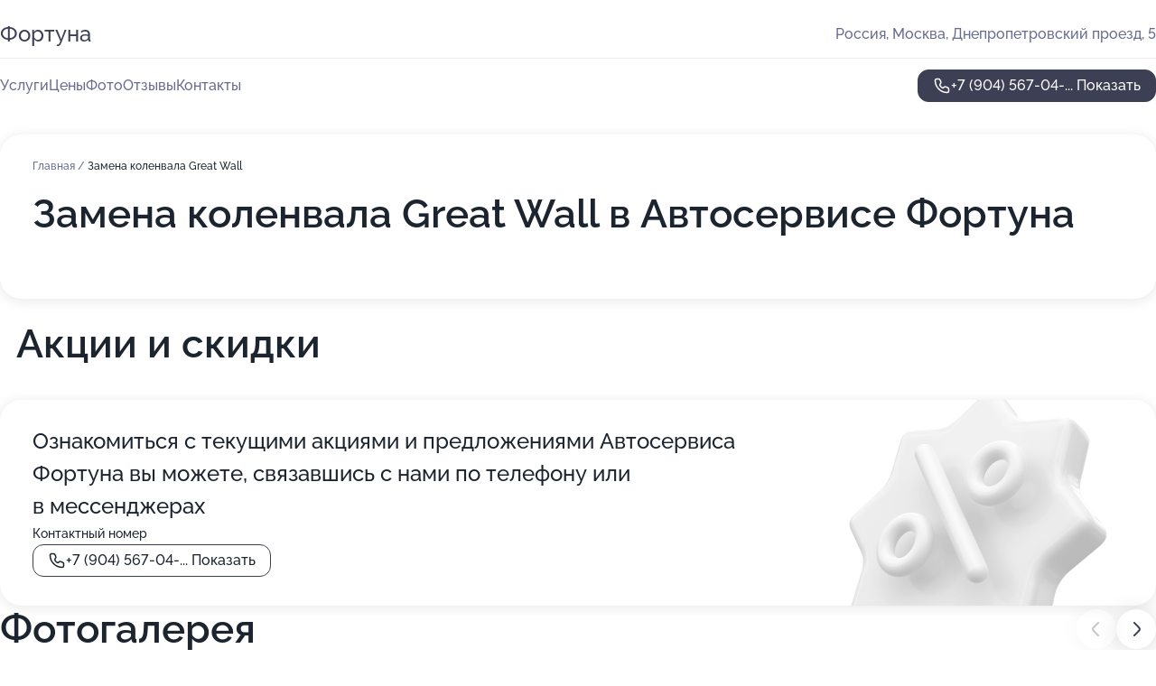

--- FILE ---
content_type: text/html; charset=utf-8
request_url: https://service-fortuna.ru/service/zamena_kolenvala-great_wall/
body_size: 30354
content:
<!DOCTYPE html>
<html lang="ru">
<head>
	<meta http-equiv="Content-Type" content="text/html; charset=utf-8">
	<meta name="viewport" content="width=device-width,maximum-scale=1,initial-scale=1,user-scalable=0">
	<meta name="format-detection" content="telephone=no">
	<meta name="theme-color" content="#3D3F55">
	<meta name="description" content="Информация о&#160;Автосервисе Фортуна в&#160;Днепропетровском проезде">
	<link rel="icon" type="image/png" href="/favicon.png">

	<title>Автосервис Фортуна в&#160;Днепропетровском проезде (на&#160;метро Южная)</title>

	<link nonce="0IfHppxkpMhVNGSGTEMYCbEc" href="//service-fortuna.ru/build/lego2/lego2.css?v=Evk5cQF3AgE" rel="stylesheet" >

		<script type="application/ld+json">{"@context":"http:\/\/schema.org","@type":"AutomotiveBusiness","name":"\u0410\u0432\u0442\u043e\u0441\u0435\u0440\u0432\u0438\u0441 \u0424\u043e\u0440\u0442\u0443\u043d\u0430","address":{"@type":"PostalAddress","streetAddress":"\u0414\u043d\u0435\u043f\u0440\u043e\u043f\u0435\u0442\u0440\u043e\u0432\u0441\u043a\u0438\u0439 \u043f\u0440\u043e\u0435\u0437\u0434, 5","addressLocality":"\u041c\u043e\u0441\u043a\u0432\u0430"},"url":"https:\/\/service-fortuna.ru\/","contactPoint":{"@type":"ContactPoint","telephone":"+7\u00a0(904)\u00a0567-04-96","contactType":"customer service","areaServed":"RU","availableLanguage":"Russian"},"image":"https:\/\/p1.zoon.ru\/preview\/kd5Vyfum0gaa3Aujvwl5Kg\/2400x1500x75\/1\/5\/2\/original_4fc531eb3c72dd702e000023_633bd0e9c49cb6.10785930.jpg","aggregateRating":{"@type":"AggregateRating","ratingValue":4.7,"worstRating":1,"bestRating":5,"reviewCount":118}}</script>
		<script nonce="0IfHppxkpMhVNGSGTEMYCbEc">
		window.js_base = '/js.php';
	</script>

	</head>
<body >
	 <header id="header" class="header" data-organization-id="4fc531eb3c72dd702e000022">
	<div class="wrapper">
		<div class="header-container" data-uitest="lego-header-block">
			<div class="header-menu-activator" data-target="header-menu-activator">
				<span class="header-menu-activator__icon"></span>
			</div>

			<div class="header-title">
				<a href="/">					Фортуна
				</a>			</div>
			<div class="header-address text-3 text-secondary">Россия, Москва, Днепропетровский проезд, 5</div>

					</div>

		<nav class="nav" data-target="header-nav" data-uitest="lego-navigation-block">
			<ul>
									<li data-target="header-services">
						<svg class="svg-icons-services" ><use xlink:href="/build/lego2/icons.svg?v=pxYQo_o4OhY#services"></use></svg>
						<a data-target="header-nav-link" href="https://service-fortuna.ru/services/" data-za="{&quot;ev_label&quot;:&quot;all_service&quot;}">Услуги</a>
					</li>
									<li data-target="header-prices">
						<svg class="svg-icons-prices" ><use xlink:href="/build/lego2/icons.svg?v=pxYQo_o4OhY#prices"></use></svg>
						<a data-target="header-nav-link" href="https://service-fortuna.ru/price/" data-za="{&quot;ev_label&quot;:&quot;price&quot;}">Цены</a>
					</li>
									<li data-target="header-photo">
						<svg class="svg-icons-photo" ><use xlink:href="/build/lego2/icons.svg?v=pxYQo_o4OhY#photo"></use></svg>
						<a data-target="header-nav-link" href="https://service-fortuna.ru/#photos" data-za="{&quot;ev_label&quot;:&quot;photos&quot;}">Фото</a>
					</li>
									<li data-target="header-reviews">
						<svg class="svg-icons-reviews" ><use xlink:href="/build/lego2/icons.svg?v=pxYQo_o4OhY#reviews"></use></svg>
						<a data-target="header-nav-link" href="https://service-fortuna.ru/#reviews" data-za="{&quot;ev_label&quot;:&quot;reviews&quot;}">Отзывы</a>
					</li>
									<li data-target="header-contacts">
						<svg class="svg-icons-contacts" ><use xlink:href="/build/lego2/icons.svg?v=pxYQo_o4OhY#contacts"></use></svg>
						<a data-target="header-nav-link" href="https://service-fortuna.ru/#contacts" data-za="{&quot;ev_label&quot;:&quot;contacts&quot;}">Контакты</a>
					</li>
							</ul>

			<div class="header-controls">
				<div class="header-controls__wrapper">
					<a
	href="tel:+79045670496"
	class="phone-button button button--primary button--36 icon--20"
	data-phone="+7 (904) 567-04-96"
	data-za="{&quot;ev_sourceType&quot;:&quot;&quot;,&quot;ev_sourceId&quot;:&quot;4fc531eb3c72dd702e000022.1e1d&quot;,&quot;object_type&quot;:&quot;organization&quot;,&quot;object_id&quot;:&quot;4fc531eb3c72dd702e000022.1e1d&quot;,&quot;ev_label&quot;:&quot;premium&quot;,&quot;ev_category&quot;:&quot;phone_o_l&quot;}">
	<svg class="svg-icons-phone" ><use xlink:href="/build/lego2/icons.svg?v=pxYQo_o4OhY#phone"></use></svg>
			<div data-target="show-phone-number">
			+7 (904) 567-04-...
			<span data-target="phone-button-show">Показать</span>
		</div>
	</a>


									</div>

							</div>

			<div class="header-nav-address">
				
				<div class="header-block text-3 text-center text-secondary">Россия, Москва, Днепропетровский проезд, 5</div>
			</div>
		</nav>
	</div>
</header>
<div class="header-placeholder"></div>

<div class="contacts-panel" id="contacts-panel">
	

	<div class="contacts-panel-wrapper">
								<a href="tel:+79045670496" class="contacts-panel-icon" data-phone="+7 (904) 567-04-96" data-za="{&quot;ev_sourceType&quot;:&quot;nav_panel&quot;,&quot;ev_sourceId&quot;:&quot;4fc531eb3c72dd702e000022.1e1d&quot;,&quot;object_type&quot;:&quot;organization&quot;,&quot;object_id&quot;:&quot;4fc531eb3c72dd702e000022.1e1d&quot;,&quot;ev_label&quot;:&quot;premium&quot;,&quot;ev_category&quot;:&quot;phone_o_l&quot;}">
				<svg class="svg-icons-phone_filled" ><use xlink:href="/build/lego2/icons.svg?v=pxYQo_o4OhY#phone_filled"></use></svg>
			</a>
						</div>
</div>

<script nonce="0IfHppxkpMhVNGSGTEMYCbEc" type="module">
	import { initContactsPanel } from '//service-fortuna.ru/build/lego2/lego2.js?v=aBQmwV5uQB0';

	initContactsPanel(document.getElementById('contacts-panel'));
</script>


<script nonce="0IfHppxkpMhVNGSGTEMYCbEc" type="module">
	import { initHeader } from '//service-fortuna.ru/build/lego2/lego2.js?v=aBQmwV5uQB0';

	initHeader(document.getElementById('header'));
</script>
 	<main class="main-container">
		<div class="wrapper section-wrapper">
			<div class="service-description__wrapper">
	<section class="service-description section-block">
		<div class="page-breadcrumbs">
			<div class="breadcrumbs">
			<span>
							<a href="https://service-fortuna.ru/">
					Главная
				</a>
						/		</span>
			<span class="active">
							Замена коленвала Great Wall
								</span>
	</div>

		</div>
					<script nonce="0IfHppxkpMhVNGSGTEMYCbEc" type="application/ld+json">{"@context":"http:\/\/schema.org","@type":"BreadcrumbList","itemListElement":[{"@type":"ListItem","position":1,"item":{"name":"\u0413\u043b\u0430\u0432\u043d\u0430\u044f","@id":"https:\/\/service-fortuna.ru\/"}}]}</script>
		
		<div class="service-description-title">
			<h1 class="page-title">Замена коленвала Great Wall в Автосервисе Фортуна</h1>
			<div class="service-description-title__price">
							</div>
		</div>

		<div class="service-description__text collapse collapse--text-3">
			<div class="collapse__overflow">
				<div class="collapse__text"><p> </p></div>
			</div>
		</div>
	</section>

	</div>
	<section class="section-placeholder__container">
		<h2 class="section-placeholder__title text-h2">Акции и скидки</h2>
		<div class="section-placeholder _offers">
			<div class="section-placeholder__text text-4">
				Ознакомиться с&nbsp;текущими акциями и&nbsp;предложениями
				Автосервиса Фортуна
				вы&nbsp;можете, связавшись с&nbsp;нами по&nbsp;телефону или в&nbsp;мессенджерах
			</div>
			<div class="contacts-block text-2">
		<div class="contacts-block__phone">
		<div>Контактный номер</div>
		<a
	href="tel:+79045670496"
	class="phone-button button button--secondary button--36 icon--20"
	data-phone="+7 (904) 567-04-96"
	data-za="{&quot;ev_sourceType&quot;:&quot;&quot;,&quot;ev_sourceId&quot;:&quot;4fc531eb3c72dd702e000022.1e1d&quot;,&quot;object_type&quot;:&quot;organization&quot;,&quot;object_id&quot;:&quot;4fc531eb3c72dd702e000022.1e1d&quot;,&quot;ev_label&quot;:&quot;premium&quot;,&quot;ev_category&quot;:&quot;phone_o_l&quot;}">
	<svg class="svg-icons-phone" ><use xlink:href="/build/lego2/icons.svg?v=pxYQo_o4OhY#phone"></use></svg>
			<div data-target="show-phone-number">
			+7 (904) 567-04-...
			<span data-target="phone-button-show">Показать</span>
		</div>
	</a>

	</div>
		</div>

		</div>
	</section>
<section class="photo-section" id="photos" data-uitest="lego-gallery-block">
	<div class="section-block__title flex flex--sb">
		<h2 class="text-h2">Фотогалерея</h2>

					<div class="slider__navigation" data-target="slider-navigation">
				<button class="slider__control prev" data-target="slider-prev">
					<svg class="svg-icons-arrow" ><use xlink:href="/build/lego2/icons.svg?v=pxYQo_o4OhY#arrow"></use></svg>
				</button>
				<button class="slider__control next" data-target="slider-next">
					<svg class="svg-icons-arrow" ><use xlink:href="/build/lego2/icons.svg?v=pxYQo_o4OhY#arrow"></use></svg>
				</button>
			</div>
			</div>

	<div class="section-block__slider" data-target="slider-container" data-total="65" data-owner-type="organization" data-owner-id="4fc531eb3c72dd702e000022">
		<div class="photo-section__slider swiper-wrapper">
						<div class="photo-section__slide swiper-slide" data-id="633bd0ea417f24e27a07e7c4" data-target="photo-slide-item" data-index="0">
				<img src="https://p1.zoon.ru/preview/lq2-t9zaJwgmuRWQbcovDw/1200x800x85/1/5/2/original_4fc531eb3c72dd702e000023_633bd0e9c49cb6.10785930.jpg" loading="lazy" alt="">
			</div>
						<div class="photo-section__slide swiper-slide" data-id="633bd0ddd6825350a506e399" data-target="photo-slide-item" data-index="1">
				<img src="https://p2.zoon.ru/preview/9eotpNKdYTIGkzFF0Oe7gA/1200x800x85/1/0/e/original_4fc531eb3c72dd702e000023_633bd0dd232f95.04871764.jpg" loading="lazy" alt="">
			</div>
						<div class="photo-section__slide swiper-slide" data-id="633bd0e59e9dc2496e0f1466" data-target="photo-slide-item" data-index="2">
				<img src="https://p1.zoon.ru/preview/pbg7g0qdBoH8566bsZOrQQ/1200x800x85/1/3/1/original_4fc531eb3c72dd702e000023_633bd0e5430891.19798189.jpg" loading="lazy" alt="">
			</div>
						<div class="photo-section__slide swiper-slide" data-id="633bd0ead0628a09e3031249" data-target="photo-slide-item" data-index="3">
				<img src="https://p1.zoon.ru/preview/6vaqcplNoMK_IKYG-vvEug/1200x800x85/1/7/2/original_4fc531eb3c72dd702e000023_633bd0ea3c60f3.31944526.jpg" loading="lazy" alt="">
			</div>
						<div class="photo-section__slide swiper-slide" data-id="633bd0e6cf6382019a005360" data-target="photo-slide-item" data-index="4">
				<img src="https://p1.zoon.ru/preview/YU9dn-h0YCGd0_kLsNmPvw/1200x800x85/1/1/5/original_4fc531eb3c72dd702e000023_633bd0e63ce898.35683834.jpg" loading="lazy" alt="">
			</div>
						<div class="photo-section__slide swiper-slide" data-id="633bd0e660cc5d68590a453d" data-target="photo-slide-item" data-index="5">
				<img src="https://p0.zoon.ru/preview/jGZnYNNIJoN2QHLXCacn0Q/1200x800x85/1/e/5/original_4fc531eb3c72dd702e000023_633bd0e5d044b7.24964259.jpg" loading="lazy" alt="">
			</div>
						<div class="photo-section__slide swiper-slide" data-id="633bd0e1b0bdc52d160e8a23" data-target="photo-slide-item" data-index="6">
				<img src="https://p0.zoon.ru/preview/nS8TujSbrRSIW0TN_HQhsQ/1200x800x85/1/3/9/original_4fc531eb3c72dd702e000023_633bd0e19bfde0.40978013.jpg" loading="lazy" alt="">
			</div>
						<div class="photo-section__slide swiper-slide" data-id="633bd0e148e926fda90ec0d9" data-target="photo-slide-item" data-index="7">
				<img src="https://p1.zoon.ru/preview/LTCuifh9hShSpkq5C9dL7Q/1200x800x85/1/8/f/original_4fc531eb3c72dd702e000023_633bd0e1414462.14885872.jpg" loading="lazy" alt="">
			</div>
						<div class="photo-section__slide swiper-slide" data-id="633bd0e15416ccc5410926f2" data-target="photo-slide-item" data-index="8">
				<img src="https://p2.zoon.ru/preview/HFCi-61GHPmf2ge4Yqq19A/1200x800x85/1/8/c/original_4fc531eb3c72dd702e000023_633bd0e0b50768.23895575.jpg" loading="lazy" alt="">
			</div>
						<div class="photo-section__slide swiper-slide" data-id="633bd0dd417f24e27a07e7c2" data-target="photo-slide-item" data-index="9">
				<img src="https://p1.zoon.ru/preview/S-bA7LOPBF_LU9uQrqk1aA/1200x800x85/1/c/8/original_4fc531eb3c72dd702e000023_633bd0dcbb71d2.23785900.jpg" loading="lazy" alt="">
			</div>
						<div class="photo-section__slide swiper-slide" data-id="633bd0dc50680a0886086791" data-target="photo-slide-item" data-index="10">
				<img src="https://p0.zoon.ru/preview/gkQ52ZbMn1BC284u_6lGPw/1200x800x85/1/d/6/original_4fc531eb3c72dd702e000023_633bd0dc7839c8.83886785.jpg" loading="lazy" alt="">
			</div>
						<div class="photo-section__slide swiper-slide" data-id="633bd0d8d6e894234a0caa03" data-target="photo-slide-item" data-index="11">
				<img src="https://p1.zoon.ru/preview/xLTL0c4H8pYq1YEsuGSKlg/1200x800x85/1/f/4/original_4fc531eb3c72dd702e000023_633bd0d8087a46.65317525.jpg" loading="lazy" alt="">
			</div>
						<div class="photo-section__slide swiper-slide" data-id="633bd0d8d6ebc8cd9c09132a" data-target="photo-slide-item" data-index="12">
				<img src="https://p1.zoon.ru/preview/gipV7PBCWpbjS6iOGuvuKw/1200x800x85/1/2/0/original_4fc531eb3c72dd702e000023_633bd0d8034891.86408497.jpg" loading="lazy" alt="">
			</div>
						<div class="photo-section__slide swiper-slide" data-id="633bd0d30ca991c1600b1335" data-target="photo-slide-item" data-index="13">
				<img src="https://p1.zoon.ru/preview/J2YtrjbLTtPj8sl2u82PNQ/1200x800x85/1/b/1/original_4fc531eb3c72dd702e000023_633bd0d3a55713.56160815.jpg" loading="lazy" alt="">
			</div>
						<div class="photo-section__slide swiper-slide" data-id="633bd0cfd0628a09e3031247" data-target="photo-slide-item" data-index="14">
				<img src="https://p1.zoon.ru/preview/ECRMBqa7PJgm1pJxycUn6A/1200x800x85/1/e/b/original_4fc531eb3c72dd702e000023_633bd0cf177736.52399732.jpg" loading="lazy" alt="">
			</div>
						<div class="photo-section__slide swiper-slide" data-id="633bd0cf0a65159fee05dd9e" data-target="photo-slide-item" data-index="15">
				<img src="https://p1.zoon.ru/preview/j6Y6fZT5mFwfP8Ls8EyxTg/1200x800x85/1/3/1/original_4fc531eb3c72dd702e000023_633bd0cee46bd9.14967028.jpg" loading="lazy" alt="">
			</div>
						<div class="photo-section__slide swiper-slide" data-id="633bd0ce37098004340d9a8e" data-target="photo-slide-item" data-index="16">
				<img src="https://p1.zoon.ru/preview/G9EJxFc9CWuun3rBedJ_JQ/533x800x85/3/d/4/original_4fc531eb3c72dd702e000023_633bd0ce7905b6.62065269.jpg" loading="lazy" alt="">
			</div>
						<div class="photo-section__slide swiper-slide" data-id="633bd0c9a8879655a0049d85" data-target="photo-slide-item" data-index="17">
				<img src="https://p0.zoon.ru/preview/AJdWg4N99m8hu2dZ6Ap9Ww/1200x800x85/1/8/d/original_4fc531eb3c72dd702e000023_633bd0c892a4c1.34367423.jpg" loading="lazy" alt="">
			</div>
						<div class="photo-section__slide swiper-slide" data-id="633bd0c99e9dc2496e0f1464" data-target="photo-slide-item" data-index="18">
				<img src="https://p2.zoon.ru/preview/0g4B1fTL_4ukhkljH5betQ/1200x800x85/1/5/6/original_4fc531eb3c72dd702e000023_633bd0c896da16.08942028.jpg" loading="lazy" alt="">
			</div>
						<div class="photo-section__slide swiper-slide" data-id="633bd0c4003c089ca30a0b70" data-target="photo-slide-item" data-index="19">
				<img src="https://p2.zoon.ru/preview/tb6iCyypQ4gAyemTr8Y5EQ/1200x800x85/1/a/9/original_4fc531eb3c72dd702e000023_633bd0c3e9bd95.73141350.jpg" loading="lazy" alt="">
			</div>
						<div class="photo-section__slide swiper-slide" data-id="633bd0c40ca991c1600b1333" data-target="photo-slide-item" data-index="20">
				<img src="https://p1.zoon.ru/preview/nsC6998VlIVVTpzeMZeOjw/1200x800x85/1/f/0/original_4fc531eb3c72dd702e000023_633bd0c3b56348.69054149.jpg" loading="lazy" alt="">
			</div>
						<div class="photo-section__slide swiper-slide" data-id="633bd0bfa903aaf162080fb5" data-target="photo-slide-item" data-index="21">
				<img src="https://p1.zoon.ru/preview/erw_SHYMNRfTbTjFX-QrIQ/1200x800x85/1/c/f/original_4fc531eb3c72dd702e000023_633bd0bede5154.29742662.jpg" loading="lazy" alt="">
			</div>
						<div class="photo-section__slide swiper-slide" data-id="633bd0bfd6825350a506e397" data-target="photo-slide-item" data-index="22">
				<img src="https://p1.zoon.ru/preview/nq8ZS37i6XxpDIgzk9XS0g/1200x800x85/1/2/5/original_4fc531eb3c72dd702e000023_633bd0bec4a0a3.09169119.jpg" loading="lazy" alt="">
			</div>
						<div class="photo-section__slide swiper-slide" data-id="5f6de3b6761b566f092c6d3f" data-target="photo-slide-item" data-index="23">
				<img src="https://p1.zoon.ru/preview/ae3yOwKHutiKqPW5-sQDbQ/1200x800x85/1/7/2/original_4fc531eb3c72dd702e000023_5f6de3b6146d0.jpg" loading="lazy" alt="">
			</div>
						<div class="photo-section__slide swiper-slide" data-id="5f6de38af73ad2316152ee57" data-target="photo-slide-item" data-index="24">
				<img src="https://p1.zoon.ru/preview/lnWMAVuohLRjTD_TmkbSMw/1200x800x85/1/e/7/original_4fc531eb3c72dd702e000023_5f6de389ee518.jpg" loading="lazy" alt="">
			</div>
						<div class="photo-section__slide swiper-slide" data-id="5fa54b10fbcf5c11bf3479a1" data-target="photo-slide-item" data-index="25">
				<img src="https://p0.zoon.ru/preview/l4CHbezGJ2pJiYw9VTcsLw/600x800x85/1/e/7/original_4fc531eb3c72dd702e000023_5fa54b10aa526.jpg" loading="lazy" alt="">
			</div>
						<div class="photo-section__slide swiper-slide" data-id="5f6de344f73ad2316152ee4d" data-target="photo-slide-item" data-index="26">
				<img src="https://p2.zoon.ru/preview/z-naReOQEl-OAk3clbcp6A/1200x800x85/1/a/0/original_4fc531eb3c72dd702e000023_5f6de3439ea06.jpg" loading="lazy" alt="">
			</div>
						<div class="photo-section__slide swiper-slide" data-id="5fa54abd73b95710e24e6c7d" data-target="photo-slide-item" data-index="27">
				<img src="https://p2.zoon.ru/preview/mcXi9o4pREs9gZx9S88Ixg/600x800x85/1/1/7/original_4fc531eb3c72dd702e000023_5fa54abd08552.jpg" loading="lazy" alt="">
			</div>
						<div class="photo-section__slide swiper-slide" data-id="5f6de3bb53cc821d8a237635" data-target="photo-slide-item" data-index="28">
				<img src="https://p1.zoon.ru/preview/7sL3ENAayfj9jrx-1PJ2zw/1200x800x85/1/7/f/original_4fc531eb3c72dd702e000023_5f6de3baa6b75.jpg" loading="lazy" alt="">
			</div>
						<div class="photo-section__slide swiper-slide" data-id="5f6de3cd8bdd34379b01a56e" data-target="photo-slide-item" data-index="29">
				<img src="https://p2.zoon.ru/preview/dQqJ4gkB86Nwv-HaFEHGnA/1200x800x85/1/f/a/original_4fc531eb3c72dd702e000023_5f6de3cd883cf.jpg" loading="lazy" alt="">
			</div>
						<div class="photo-section__slide swiper-slide" data-id="5f6de35beb1bae13a71d2943" data-target="photo-slide-item" data-index="30">
				<img src="https://p2.zoon.ru/preview/jz1l_UpBYWUAf_s6KmhBgg/1200x800x85/1/a/e/original_4fc531eb3c72dd702e000023_5f6de35b62915.jpg" loading="lazy" alt="">
			</div>
						<div class="photo-section__slide swiper-slide" data-id="5f6de370d39e147d6b053203" data-target="photo-slide-item" data-index="31">
				<img src="https://p1.zoon.ru/preview/3b0TrhgdvIQnihdSzLKcrA/1200x800x85/1/7/f/original_4fc531eb3c72dd702e000023_5f6de37059594.jpg" loading="lazy" alt="">
			</div>
						<div class="photo-section__slide swiper-slide" data-id="5f6de3e753cc821d8a237638" data-target="photo-slide-item" data-index="32">
				<img src="https://p2.zoon.ru/preview/PPZ1HPQmvdk16TyD5hLF9g/1200x800x85/1/a/6/original_4fc531eb3c72dd702e000023_5f6de3e6c6089.jpg" loading="lazy" alt="">
			</div>
						<div class="photo-section__slide swiper-slide" data-id="5f6de373d116d822124e3db7" data-target="photo-slide-item" data-index="33">
				<img src="https://p0.zoon.ru/preview/NGSWzlE1Jfh5zP6WRbY3IQ/1200x800x85/1/6/7/original_4fc531eb3c72dd702e000023_5f6de3735b8ca.jpg" loading="lazy" alt="">
			</div>
						<div class="photo-section__slide swiper-slide" data-id="5f6de3e43608f977e127cfef" data-target="photo-slide-item" data-index="34">
				<img src="https://p2.zoon.ru/preview/NfS0sNyGCF2-QwZw7RClEw/1200x800x85/1/d/e/original_4fc531eb3c72dd702e000023_5f6de3e4af367.jpg" loading="lazy" alt="">
			</div>
						<div class="photo-section__slide swiper-slide" data-id="5f6de3e6978c353c1927912b" data-target="photo-slide-item" data-index="35">
				<img src="https://p1.zoon.ru/preview/_Ia8HDMogw31NMDG4YXEZQ/1200x800x85/1/7/1/original_4fc531eb3c72dd702e000023_5f6de3e5abaf2.jpg" loading="lazy" alt="">
			</div>
						<div class="photo-section__slide swiper-slide" data-id="5f6de3d247b88512a222b5c5" data-target="photo-slide-item" data-index="36">
				<img src="https://p1.zoon.ru/preview/-N40HB65Q2G7sc-A1S37Ag/1200x800x85/1/6/a/original_4fc531eb3c72dd702e000023_5f6de3d23797f.jpg" loading="lazy" alt="">
			</div>
						<div class="photo-section__slide swiper-slide" data-id="5f6de3d24fd208499b394eea" data-target="photo-slide-item" data-index="37">
				<img src="https://p2.zoon.ru/preview/_wpDttk9vjMqyqDcy8ovxg/1200x800x85/1/8/d/original_4fc531eb3c72dd702e000023_5f6de3d194da7.jpg" loading="lazy" alt="">
			</div>
						<div class="photo-section__slide swiper-slide" data-id="5f6de3bc5fe9d5641b207386" data-target="photo-slide-item" data-index="38">
				<img src="https://p1.zoon.ru/preview/DX6Cbq7gZthvOfRDcXCN4A/1200x800x85/1/7/5/original_4fc531eb3c72dd702e000023_5f6de3bbbe11c.jpg" loading="lazy" alt="">
			</div>
						<div class="photo-section__slide swiper-slide" data-id="5f6de39f765a922973443d82" data-target="photo-slide-item" data-index="39">
				<img src="https://p2.zoon.ru/preview/qJWVIdvnTUfluVni-ZNCUQ/1200x800x85/1/8/7/original_4fc531eb3c72dd702e000023_5f6de39ec6059.jpg" loading="lazy" alt="">
			</div>
						<div class="photo-section__slide swiper-slide" data-id="5f6de39fcf189d14064a61ad" data-target="photo-slide-item" data-index="40">
				<img src="https://p2.zoon.ru/preview/ftVRbf_Ig41qv-_H3kFa0g/1200x800x85/1/3/e/original_4fc531eb3c72dd702e000023_5f6de39ea8e9f.jpg" loading="lazy" alt="">
			</div>
						<div class="photo-section__slide swiper-slide" data-id="5f6de38bd116d822124e3db9" data-target="photo-slide-item" data-index="41">
				<img src="https://p2.zoon.ru/preview/BVKupO3FLJ6gn2EBtJpKMg/1200x800x85/1/4/c/original_4fc531eb3c72dd702e000023_5f6de38b59a9f.jpg" loading="lazy" alt="">
			</div>
						<div class="photo-section__slide swiper-slide" data-id="5f6de372689aa274b21035dc" data-target="photo-slide-item" data-index="42">
				<img src="https://p1.zoon.ru/preview/mmYiXIeD1CNI2knUGuZ0ZQ/1200x800x85/1/b/a/original_4fc531eb3c72dd702e000023_5f6de3723d2d0.jpg" loading="lazy" alt="">
			</div>
						<div class="photo-section__slide swiper-slide" data-id="5f6de38980e6c3718f7e1f7d" data-target="photo-slide-item" data-index="43">
				<img src="https://p1.zoon.ru/preview/VBOjc1Brywk0_w7YUeTzdw/1200x800x85/1/7/e/original_4fc531eb3c72dd702e000023_5f6de389565a1.jpg" loading="lazy" alt="">
			</div>
						<div class="photo-section__slide swiper-slide" data-id="5f6de35b978c353c19279122" data-target="photo-slide-item" data-index="44">
				<img src="https://p1.zoon.ru/preview/TNAGU-Rw5FVRzpKN_FoOsg/1200x800x85/1/7/b/original_4fc531eb3c72dd702e000023_5f6de35b04883.jpg" loading="lazy" alt="">
			</div>
						<div class="photo-section__slide swiper-slide" data-id="5f6de3441f6690438319d2e1" data-target="photo-slide-item" data-index="45">
				<img src="https://p0.zoon.ru/preview/5cNYHoKIeCby61yO5yGgqQ/1200x800x85/1/e/5/original_4fc531eb3c72dd702e000023_5f6de34419385.jpg" loading="lazy" alt="">
			</div>
						<div class="photo-section__slide swiper-slide" data-id="5f6de35b689aa274b21035d9" data-target="photo-slide-item" data-index="46">
				<img src="https://p0.zoon.ru/preview/5iRet443u-xCjeOfsuEvhg/1200x800x85/1/c/a/original_4fc531eb3c72dd702e000023_5f6de35a9fa1e.jpg" loading="lazy" alt="">
			</div>
						<div class="photo-section__slide swiper-slide" data-id="5f6de344978c353c19279120" data-target="photo-slide-item" data-index="47">
				<img src="https://p0.zoon.ru/preview/VWs9fLd-61ORrJ8aNxvOjQ/1200x800x85/1/8/e/original_4fc531eb3c72dd702e000023_5f6de343989c9.jpg" loading="lazy" alt="">
			</div>
						<div class="photo-section__slide swiper-slide" data-id="5f6de403689aa274b21035e5" data-target="photo-slide-item" data-index="48">
				<img src="https://p1.zoon.ru/preview/axs_EEb-wIAhoF-KgU_HFw/1200x800x85/1/f/7/original_4fc531eb3c72dd702e000023_5f6de40380f33.jpg" loading="lazy" alt="">
			</div>
						<div class="photo-section__slide swiper-slide" data-id="5f6de32c91249e576c19cfd0" data-target="photo-slide-item" data-index="49">
				<img src="https://p0.zoon.ru/preview/J71yLOmUUNOQGNShM0jDtw/1200x800x85/1/f/a/original_4fc531eb3c72dd702e000023_5f6de32bd6f8f.jpg" loading="lazy" alt="">
			</div>
						<div class="photo-section__slide swiper-slide" data-id="5f6de32bf73ad2316152ee47" data-target="photo-slide-item" data-index="50">
				<img src="https://p2.zoon.ru/preview/zJ6jetQPzazzDGXL-D27nA/1200x800x85/1/d/1/original_4fc531eb3c72dd702e000023_5f6de32b140cf.jpg" loading="lazy" alt="">
			</div>
						<div class="photo-section__slide swiper-slide" data-id="5f6de3298bdd34379b01a565" data-target="photo-slide-item" data-index="51">
				<img src="https://p2.zoon.ru/preview/Mr-jlTDApXAdA4gT9DzBPA/1200x800x85/1/5/9/original_4fc531eb3c72dd702e000023_5f6de329933c7.jpg" loading="lazy" alt="">
			</div>
						<div class="photo-section__slide swiper-slide" data-id="5fa549e4ba28f8568a130df6" data-target="photo-slide-item" data-index="52">
				<img src="https://p1.zoon.ru/preview/4ojKH-AwZUodsVVOeofB-g/450x800x85/1/0/f/original_4fc531eb3c72dd702e000023_5fa549e404211.jpg" loading="lazy" alt="">
			</div>
						<div class="photo-section__slide swiper-slide" data-id="5fa549f2f4d7ab23322500f3" data-target="photo-slide-item" data-index="53">
				<img src="https://p2.zoon.ru/preview/JYAyTgM5y6r2pf6EXjMVpA/450x800x85/1/2/f/original_4fc531eb3c72dd702e000023_5fa549f235335.jpg" loading="lazy" alt="">
			</div>
						<div class="photo-section__slide swiper-slide" data-id="5fa54a29cd88364fba624b2d" data-target="photo-slide-item" data-index="54">
				<img src="https://p1.zoon.ru/preview/g5JOyM2HuTep46--pWHEiw/600x800x85/1/b/c/original_4fc531eb3c72dd702e000023_5fa54a291cbc2.jpg" loading="lazy" alt="">
			</div>
						<div class="photo-section__slide swiper-slide" data-id="5fa54a38031657037736aa08" data-target="photo-slide-item" data-index="55">
				<img src="https://p2.zoon.ru/preview/LHqC3KFaPUCHvHSeN_1Psg/1067x800x85/1/8/e/original_4fc531eb3c72dd702e000023_5fa54a37e7aba.jpg" loading="lazy" alt="">
			</div>
						<div class="photo-section__slide swiper-slide" data-id="5fa54a6e77e5c2101579f507" data-target="photo-slide-item" data-index="56">
				<img src="https://p0.zoon.ru/preview/TQu6D83ECF0CgiZrHWGobw/600x800x85/1/e/9/original_4fc531eb3c72dd702e000023_5fa54a6eb4af3.jpg" loading="lazy" alt="">
			</div>
						<div class="photo-section__slide swiper-slide" data-id="5fa54a8620d7d474320f1415" data-target="photo-slide-item" data-index="57">
				<img src="https://p2.zoon.ru/preview/bJjjBWeNEUlMaK8F72oKnQ/450x800x85/1/d/b/original_4fc531eb3c72dd702e000023_5fa54a866d3a2.jpg" loading="lazy" alt="">
			</div>
						<div class="photo-section__slide swiper-slide" data-id="5fa54aa979eb3274d45ab1c9" data-target="photo-slide-item" data-index="58">
				<img src="https://p2.zoon.ru/preview/AYodcHA0sv9vLuVP5ap5KA/800x800x85/1/c/c/original_4fc531eb3c72dd702e000023_5fa54aa982324.jpg" loading="lazy" alt="">
			</div>
						<div class="photo-section__slide swiper-slide" data-id="633bd0c389594adad80fd3a3" data-target="photo-slide-item" data-index="59">
				<img src="https://p1.zoon.ru/preview/HDJxVxxZyb7bwJWWVDIHUA/1200x800x85/1/3/2/original_4fc531eb3c72dd702e000023_633bd0c3938744.92014344.jpg" loading="lazy" alt="">
			</div>
						<div class="photo-section__slide swiper-slide" data-id="633bd0c980640d2e830c4a47" data-target="photo-slide-item" data-index="60">
				<img src="https://p0.zoon.ru/preview/ugd2LEv7ZCIUq3VTFqFhww/1200x800x85/1/f/0/original_4fc531eb3c72dd702e000023_633bd0c8b2cf26.19058626.jpg" loading="lazy" alt="">
			</div>
						<div class="photo-section__slide swiper-slide" data-id="633bd0be417f24e27a07e7c0" data-target="photo-slide-item" data-index="61">
				<img src="https://p2.zoon.ru/preview/gX47U_3UtHvCUqUapmihfg/1200x800x85/1/e/5/original_4fc531eb3c72dd702e000023_633bd0be8fe839.38003981.jpg" loading="lazy" alt="">
			</div>
						<div class="photo-section__slide swiper-slide" data-id="633bd0d3a201c25ca00cb02b" data-target="photo-slide-item" data-index="62">
				<img src="https://p2.zoon.ru/preview/ZvnVpYPyq68Zkh76VwBHog/1200x800x85/1/2/d/original_4fc531eb3c72dd702e000023_633bd0d34a1395.33096953.jpg" loading="lazy" alt="">
			</div>
						<div class="photo-section__slide swiper-slide" data-id="633bd0d3f65060330b0feab4" data-target="photo-slide-item" data-index="63">
				<img src="https://p1.zoon.ru/preview/Al5oeEDiLCkfzgVW7v7s4g/1200x800x85/1/c/1/original_4fc531eb3c72dd702e000023_633bd0d38672c7.88352949.jpg" loading="lazy" alt="">
			</div>
						<div class="photo-section__slide swiper-slide" data-id="633bd0d822ab9345070fa361" data-target="photo-slide-item" data-index="64">
				<img src="https://p2.zoon.ru/preview/-ArjXXsmQWLAXezHoLduRQ/1200x800x85/1/a/e/original_4fc531eb3c72dd702e000023_633bd0d7ed2c47.49906470.jpg" loading="lazy" alt="">
			</div>
					</div>
	</div>

	<div class="slider__pagination" data-target="slider-pagination"></div>
</section>

<script nonce="0IfHppxkpMhVNGSGTEMYCbEc" type="module">
	import { initPhotos } from '//service-fortuna.ru/build/lego2/lego2.js?v=aBQmwV5uQB0';

	const node = document.getElementById('photos');
	initPhotos(node);
</script>
<section class="reviews-section section-block" id="reviews" data-uitest="lego-reviews-block">
	<div class="section-block__title flex flex--sb">
		<h2 class="text-h2">
			Отзывы
		</h2>

				<div class="slider__navigation" data-target="slider-navigation">
			<button class="slider__control prev" data-target="slider-prev">
				<svg class="svg-icons-arrow" ><use xlink:href="/build/lego2/icons.svg?v=pxYQo_o4OhY#arrow"></use></svg>
			</button>
			<button class="slider__control next" data-target="slider-next">
				<svg class="svg-icons-arrow" ><use xlink:href="/build/lego2/icons.svg?v=pxYQo_o4OhY#arrow"></use></svg>
			</button>
		</div>
			</div>

	<div class="reviews-section__list" data-target="slider-container">
		<div class="reviews-section__slider swiper-wrapper" data-target="review-section-slides">
							<div
	class="reviews-section-item swiper-slide "
	data-id="676bf3cf71bdcdb1a20bbada"
	data-owner-id="4fc531eb3c72dd702e000022"
	data-target="review">
	<div  class="flex flex--center-y gap-12">
		<div class="reviews-section-item__avatar">
										<svg class="svg-icons-user" ><use xlink:href="/build/lego2/icons.svg?v=pxYQo_o4OhY#user"></use></svg>
					</div>
		<div class="reviews-section-item__head">
			<div class="reviews-section-item__head-top flex flex--center-y gap-16">
				<div class="flex flex--center-y gap-8">
										<div class="stars stars--16" style="--rating: 4">
						<div class="stars__rating">
							<div class="stars stars--filled"></div>
						</div>
					</div>
					<div class="reviews-section-item__mark text-3">
						4,0
					</div>
				</div>
											</div>

			<div class="reviews-section-item__name text-3 fade">
				Анонимный пользователь
			</div>
		</div>
	</div>
					<div class="reviews-section-item__descr collapse collapse--text-2 mt-8">
			<div class="collapse__overflow">
				<div class="collapse__text">
					Молодцы! Тактичные и вежливые сотрудники взялись за работу, от которой везде отказывались, то есть вставили резинку в лобовое стекло, за что я им и благодарен. Они справились с задачей за час, что также устроило. Специалист, работавший со мной, просто супер! Побольше бы таких, и мы бы всю страну поставили на колеса, весь металлолом бы ездил.
				</div>
			</div>
		</div>
			<div class="reviews-section-item__date text-2 text-secondary mt-8">
		25 декабря 2024 Отзыв взят с сайта Zoon.ru
	</div>
</div>

							<div
	class="reviews-section-item swiper-slide "
	data-id="6759d587233ddd2ced0b3adb"
	data-owner-id="4fc531eb3c72dd702e000022"
	data-target="review">
	<div  class="flex flex--center-y gap-12">
		<div class="reviews-section-item__avatar">
										<svg class="svg-icons-user" ><use xlink:href="/build/lego2/icons.svg?v=pxYQo_o4OhY#user"></use></svg>
					</div>
		<div class="reviews-section-item__head">
			<div class="reviews-section-item__head-top flex flex--center-y gap-16">
				<div class="flex flex--center-y gap-8">
										<div class="stars stars--16" style="--rating: 5">
						<div class="stars__rating">
							<div class="stars stars--filled"></div>
						</div>
					</div>
					<div class="reviews-section-item__mark text-3">
						5,0
					</div>
				</div>
											</div>

			<div class="reviews-section-item__name text-3 fade">
				Николай
			</div>
		</div>
	</div>
					<div class="reviews-section-item__descr collapse collapse--text-2 mt-8">
			<div class="collapse__overflow">
				<div class="collapse__text">
					Нормальные ребята, быстро все сообразили, сделали и я уехал. Нужно было разобрать, посмотреть, заказать, собрать и проверить. С работой справились как обещали, за пару часов, с учетом доставки запчастей, камеры заднего хода.
				</div>
			</div>
		</div>
			<div class="reviews-section-item__date text-2 text-secondary mt-8">
		11 декабря 2024 Отзыв взят с сайта Zoon.ru
	</div>
</div>

							<div
	class="reviews-section-item swiper-slide "
	data-id="67587dab166fb95ab20fdc54"
	data-owner-id="4fc531eb3c72dd702e000022"
	data-target="review">
	<div  class="flex flex--center-y gap-12">
		<div class="reviews-section-item__avatar">
										<svg class="svg-icons-user" ><use xlink:href="/build/lego2/icons.svg?v=pxYQo_o4OhY#user"></use></svg>
					</div>
		<div class="reviews-section-item__head">
			<div class="reviews-section-item__head-top flex flex--center-y gap-16">
				<div class="flex flex--center-y gap-8">
										<div class="stars stars--16" style="--rating: 1">
						<div class="stars__rating">
							<div class="stars stars--filled"></div>
						</div>
					</div>
					<div class="reviews-section-item__mark text-3">
						1,0
					</div>
				</div>
											</div>

			<div class="reviews-section-item__name text-3 fade">
				Андрей
			</div>
		</div>
	</div>
					<div class="reviews-section-item__descr collapse collapse--text-2 mt-8">
			<div class="collapse__overflow">
				<div class="collapse__text">
																<div>
							<span class="reviews-section-item__text-title">Преимущества:</span> Никаких
						</div>
																<div>
							<span class="reviews-section-item__text-title">Недостатки:</span> Полная некомпететность
						</div>
																<div>
							<span class="reviews-section-item__text-title">Комментарий:</span>
							Ну это просто не сервис а какая то шарашкина Кантора. Делать дизеля не умеют, лишь бы деньги. Привез Рено дастер дизель. Не зовдился. Поменяли датчик давления тнвд. Потом отремонтировали форсунки, топливный фильтр поменяли. В итоге зовелась но троит пердит и тому подобное. Сказали покатайся притрется. Поездил, стало хуже. Плюнул поехал к официалам, все быстро сделали. И за меньшие деньги. Вообщем слов нет а не сервис!
						</div>
									</div>
			</div>
		</div>
			<div class="reviews-section-item__date text-2 text-secondary mt-8">
		10 декабря 2024 Отзыв взят с сайта Zoon.ru
	</div>
</div>

							<div
	class="reviews-section-item swiper-slide "
	data-id="67509e9253c3fdbade0198c4"
	data-owner-id="4fc531eb3c72dd702e000022"
	data-target="review">
	<div  class="flex flex--center-y gap-12">
		<div class="reviews-section-item__avatar">
										<svg class="svg-icons-user" ><use xlink:href="/build/lego2/icons.svg?v=pxYQo_o4OhY#user"></use></svg>
					</div>
		<div class="reviews-section-item__head">
			<div class="reviews-section-item__head-top flex flex--center-y gap-16">
				<div class="flex flex--center-y gap-8">
										<div class="stars stars--16" style="--rating: 5">
						<div class="stars__rating">
							<div class="stars stars--filled"></div>
						</div>
					</div>
					<div class="reviews-section-item__mark text-3">
						5,0
					</div>
				</div>
											</div>

			<div class="reviews-section-item__name text-3 fade">
				Анастасия
			</div>
		</div>
	</div>
					<div class="reviews-section-item__descr collapse collapse--text-2 mt-8">
			<div class="collapse__overflow">
				<div class="collapse__text">
					Меня устроил быстрый ремонт, качественно и хорошо проконсультировали по моим проблемам. Общалась с главным менеджером Евгением и слесарем. Обращалась для замены колес, при этом выявили поломку, что срочно надо заменить задние колодки, быстро все поменяли.
				</div>
			</div>
		</div>
			<div class="reviews-section-item__date text-2 text-secondary mt-8">
		4 декабря 2024 Отзыв взят с сайта Zoon.ru
	</div>
</div>

							<div
	class="reviews-section-item swiper-slide "
	data-id="6749b766d26a923ed80f9144"
	data-owner-id="4fc531eb3c72dd702e000022"
	data-target="review">
	<div  class="flex flex--center-y gap-12">
		<div class="reviews-section-item__avatar">
										<svg class="svg-icons-user" ><use xlink:href="/build/lego2/icons.svg?v=pxYQo_o4OhY#user"></use></svg>
					</div>
		<div class="reviews-section-item__head">
			<div class="reviews-section-item__head-top flex flex--center-y gap-16">
				<div class="flex flex--center-y gap-8">
										<div class="stars stars--16" style="--rating: 5">
						<div class="stars__rating">
							<div class="stars stars--filled"></div>
						</div>
					</div>
					<div class="reviews-section-item__mark text-3">
						5,0
					</div>
				</div>
											</div>

			<div class="reviews-section-item__name text-3 fade">
				Александр
			</div>
		</div>
	</div>
					<div class="reviews-section-item__descr collapse collapse--text-2 mt-8">
			<div class="collapse__overflow">
				<div class="collapse__text">
					Устанавливали сигнализацию на Volkswagen Passat B5. Несмотря на то, что автомобиль старый и со сложными проводами, мастера &quot;Фортуны&quot; сделали всё нормально, быстро и качественно!
				</div>
			</div>
		</div>
			<div class="reviews-section-item__date text-2 text-secondary mt-8">
		29 ноября 2024 Отзыв взят с сайта Zoon.ru
	</div>
</div>

							<div
	class="reviews-section-item swiper-slide "
	data-id="673cc43cd2fc5c7e4b09723a"
	data-owner-id="4fc531eb3c72dd702e000022"
	data-target="review">
	<div  class="flex flex--center-y gap-12">
		<div class="reviews-section-item__avatar">
										<svg class="svg-icons-user" ><use xlink:href="/build/lego2/icons.svg?v=pxYQo_o4OhY#user"></use></svg>
					</div>
		<div class="reviews-section-item__head">
			<div class="reviews-section-item__head-top flex flex--center-y gap-16">
				<div class="flex flex--center-y gap-8">
										<div class="stars stars--16" style="--rating: 5">
						<div class="stars__rating">
							<div class="stars stars--filled"></div>
						</div>
					</div>
					<div class="reviews-section-item__mark text-3">
						5,0
					</div>
				</div>
											</div>

			<div class="reviews-section-item__name text-3 fade">
				Илья
			</div>
		</div>
	</div>
					<div class="reviews-section-item__descr collapse collapse--text-2 mt-8">
			<div class="collapse__overflow">
				<div class="collapse__text">
					Высоко оцениваю качество и скорость, сотрудники продиагностировали машину за полчаса, все рассказали и указали на недостатки. В итоге мне даны рекомендации по поводу ремонта подвески.
				</div>
			</div>
		</div>
			<div class="reviews-section-item__date text-2 text-secondary mt-8">
		19 ноября 2024 Отзыв взят с сайта Zoon.ru
	</div>
</div>

							<div
	class="reviews-section-item swiper-slide "
	data-id="6722a1e59c0f9e182d0e6389"
	data-owner-id="4fc531eb3c72dd702e000022"
	data-target="review">
	<div  class="flex flex--center-y gap-12">
		<div class="reviews-section-item__avatar">
										<svg class="svg-icons-user" ><use xlink:href="/build/lego2/icons.svg?v=pxYQo_o4OhY#user"></use></svg>
					</div>
		<div class="reviews-section-item__head">
			<div class="reviews-section-item__head-top flex flex--center-y gap-16">
				<div class="flex flex--center-y gap-8">
										<div class="stars stars--16" style="--rating: 5">
						<div class="stars__rating">
							<div class="stars stars--filled"></div>
						</div>
					</div>
					<div class="reviews-section-item__mark text-3">
						5,0
					</div>
				</div>
											</div>

			<div class="reviews-section-item__name text-3 fade">
				Ольга
			</div>
		</div>
	</div>
					<div class="reviews-section-item__descr collapse collapse--text-2 mt-8">
			<div class="collapse__overflow">
				<div class="collapse__text">
					Летом на машине провели диагностику, я обратилась, так как сервис рядом с домом расположен. Мне прям срочно нужно было воспользоваться услугой, мастера не отказали и помогли, быстро все сделали и организовали, спасибо им большое. После выполненной работы специалисты дали советы по запчастям, по итогу все неполадки были устранены.
				</div>
			</div>
		</div>
			<div class="reviews-section-item__date text-2 text-secondary mt-8">
		31 октября 2024 Отзыв взят с сайта Zoon.ru
	</div>
</div>

							<div
	class="reviews-section-item swiper-slide "
	data-id="67226629a18b33de7b074f64"
	data-owner-id="4fc531eb3c72dd702e000022"
	data-target="review">
	<div  class="flex flex--center-y gap-12">
		<div class="reviews-section-item__avatar">
										<svg class="svg-icons-user" ><use xlink:href="/build/lego2/icons.svg?v=pxYQo_o4OhY#user"></use></svg>
					</div>
		<div class="reviews-section-item__head">
			<div class="reviews-section-item__head-top flex flex--center-y gap-16">
				<div class="flex flex--center-y gap-8">
										<div class="stars stars--16" style="--rating: 5">
						<div class="stars__rating">
							<div class="stars stars--filled"></div>
						</div>
					</div>
					<div class="reviews-section-item__mark text-3">
						5,0
					</div>
				</div>
											</div>

			<div class="reviews-section-item__name text-3 fade">
				Денис
			</div>
		</div>
	</div>
					<div class="reviews-section-item__descr collapse collapse--text-2 mt-8">
			<div class="collapse__overflow">
				<div class="collapse__text">
					Обращаюсь к мастеру Евгению, знаю, что он профессионал своего дела, великолепный мастер, все знает, с закрытыми глазами все разбирает и собирает, я им очень доволен. По итогу выполненных работ специалист все показывает и рассказывает о причинах проблем, что подтверждается полученным заказ-нарядом. Нет никакого недоверия, либо намека, что ремонт не получится, либо что-то пойдет не так. Работа выполняется качественно, гарантия на нее выдается. Последний раз на машине что-то стучало, поэтому жена подъезжала.
				</div>
			</div>
		</div>
			<div class="reviews-section-item__date text-2 text-secondary mt-8">
		30 октября 2024 Отзыв взят с сайта Zoon.ru
	</div>
</div>

							<div
	class="reviews-section-item swiper-slide "
	data-id="672152bf19d76d1840071a29"
	data-owner-id="4fc531eb3c72dd702e000022"
	data-target="review">
	<div  class="flex flex--center-y gap-12">
		<div class="reviews-section-item__avatar">
										<svg class="svg-icons-user" ><use xlink:href="/build/lego2/icons.svg?v=pxYQo_o4OhY#user"></use></svg>
					</div>
		<div class="reviews-section-item__head">
			<div class="reviews-section-item__head-top flex flex--center-y gap-16">
				<div class="flex flex--center-y gap-8">
										<div class="stars stars--16" style="--rating: 5">
						<div class="stars__rating">
							<div class="stars stars--filled"></div>
						</div>
					</div>
					<div class="reviews-section-item__mark text-3">
						5,0
					</div>
				</div>
											</div>

			<div class="reviews-section-item__name text-3 fade">
				Илья
			</div>
		</div>
	</div>
					<div class="reviews-section-item__descr collapse collapse--text-2 mt-8">
			<div class="collapse__overflow">
				<div class="collapse__text">
					Качество и скорость выполненной работы мне понравились. Ничего не сломали, в автомобиле провели замену масла и фильтров в салоне, это не суперсложная задача. Работу выполнили за 3 часа, предоставили необходимые документы.
				</div>
			</div>
		</div>
			<div class="reviews-section-item__date text-2 text-secondary mt-8">
		30 октября 2024 Отзыв взят с сайта Zoon.ru
	</div>
</div>

							<div
	class="reviews-section-item swiper-slide "
	data-id="672115ce728c5a7a8d09b15a"
	data-owner-id="4fc531eb3c72dd702e000022"
	data-target="review">
	<div  class="flex flex--center-y gap-12">
		<div class="reviews-section-item__avatar">
										<svg class="svg-icons-user" ><use xlink:href="/build/lego2/icons.svg?v=pxYQo_o4OhY#user"></use></svg>
					</div>
		<div class="reviews-section-item__head">
			<div class="reviews-section-item__head-top flex flex--center-y gap-16">
				<div class="flex flex--center-y gap-8">
										<div class="stars stars--16" style="--rating: 5">
						<div class="stars__rating">
							<div class="stars stars--filled"></div>
						</div>
					</div>
					<div class="reviews-section-item__mark text-3">
						5,0
					</div>
				</div>
											</div>

			<div class="reviews-section-item__name text-3 fade">
				Светлана
			</div>
		</div>
	</div>
					<div class="reviews-section-item__descr collapse collapse--text-2 mt-8">
			<div class="collapse__overflow">
				<div class="collapse__text">
					Уже раз пять приезжала с разными проблемами, меня устроило общение с клиентом и качество работы, так как и визуально понимаю, что мне сделали, и технически. В последний раз даже быстрее, чем планировали, выполнили всё по жестянке. Машину вывезли, передо мной поставили и сказали посмотреть, какая конфетка получилась!
				</div>
			</div>
		</div>
			<div class="reviews-section-item__date text-2 text-secondary mt-8">
		29 октября 2024 Отзыв взят с сайта Zoon.ru
	</div>
</div>

							<div
	class="reviews-section-item swiper-slide "
	data-id="6720dc7278a0097da50cbb74"
	data-owner-id="4fc531eb3c72dd702e000022"
	data-target="review">
	<div  class="flex flex--center-y gap-12">
		<div class="reviews-section-item__avatar">
										<svg class="svg-icons-user" ><use xlink:href="/build/lego2/icons.svg?v=pxYQo_o4OhY#user"></use></svg>
					</div>
		<div class="reviews-section-item__head">
			<div class="reviews-section-item__head-top flex flex--center-y gap-16">
				<div class="flex flex--center-y gap-8">
										<div class="stars stars--16" style="--rating: 5">
						<div class="stars__rating">
							<div class="stars stars--filled"></div>
						</div>
					</div>
					<div class="reviews-section-item__mark text-3">
						5,0
					</div>
				</div>
											</div>

			<div class="reviews-section-item__name text-3 fade">
				Михаил
			</div>
		</div>
	</div>
					<div class="reviews-section-item__descr collapse collapse--text-2 mt-8">
			<div class="collapse__overflow">
				<div class="collapse__text">
					Мне понравилась хорошая работа мастеров автосервиса. Они опытные специалисты, которые приняли мой автомобиль и всё быстро сделали, точнее заменили сайлентблоки ходовой части. Я задавал мастерам наводящие вопросы и получал на них правильные ответы.
				</div>
			</div>
		</div>
			<div class="reviews-section-item__date text-2 text-secondary mt-8">
		29 октября 2024 Отзыв взят с сайта Zoon.ru
	</div>
</div>

							<div
	class="reviews-section-item swiper-slide "
	data-id="6720a2fd042b8a74300ecb59"
	data-owner-id="4fc531eb3c72dd702e000022"
	data-target="review">
	<div  class="flex flex--center-y gap-12">
		<div class="reviews-section-item__avatar">
										<svg class="svg-icons-user" ><use xlink:href="/build/lego2/icons.svg?v=pxYQo_o4OhY#user"></use></svg>
					</div>
		<div class="reviews-section-item__head">
			<div class="reviews-section-item__head-top flex flex--center-y gap-16">
				<div class="flex flex--center-y gap-8">
										<div class="stars stars--16" style="--rating: 5">
						<div class="stars__rating">
							<div class="stars stars--filled"></div>
						</div>
					</div>
					<div class="reviews-section-item__mark text-3">
						5,0
					</div>
				</div>
											</div>

			<div class="reviews-section-item__name text-3 fade">
				Павел
			</div>
		</div>
	</div>
					<div class="reviews-section-item__descr collapse collapse--text-2 mt-8">
			<div class="collapse__overflow">
				<div class="collapse__text">
					Сотрудники все быстро сделали, все хорошо. Я договорился, что приеду, в этот же день все выполнили. В автомобиле меняли муфту компрессора кондиционера. По качеству все нормально, работает.
				</div>
			</div>
		</div>
			<div class="reviews-section-item__date text-2 text-secondary mt-8">
		29 октября 2024 Отзыв взят с сайта Zoon.ru
	</div>
</div>

							<div
	class="reviews-section-item swiper-slide "
	data-id="671bd6dcffc3cce382072ea9"
	data-owner-id="4fc531eb3c72dd702e000022"
	data-target="review">
	<div  class="flex flex--center-y gap-12">
		<div class="reviews-section-item__avatar">
										<svg class="svg-icons-user" ><use xlink:href="/build/lego2/icons.svg?v=pxYQo_o4OhY#user"></use></svg>
					</div>
		<div class="reviews-section-item__head">
			<div class="reviews-section-item__head-top flex flex--center-y gap-16">
				<div class="flex flex--center-y gap-8">
										<div class="stars stars--16" style="--rating: 5">
						<div class="stars__rating">
							<div class="stars stars--filled"></div>
						</div>
					</div>
					<div class="reviews-section-item__mark text-3">
						5,0
					</div>
				</div>
											</div>

			<div class="reviews-section-item__name text-3 fade">
				Виктор
			</div>
		</div>
	</div>
					<div class="reviews-section-item__descr collapse collapse--text-2 mt-8">
			<div class="collapse__overflow">
				<div class="collapse__text">
					Когда приезжаю в автосервис, для меня всегда находят время, даже если не по записи обратился. Как к клиенту, ко мне применяют отличный подход и цена на услуги всегда устраивает. В машине мастера выполняли ремонт по ходовой части, с заменой масла справились и с покраской кузова в синий цвет. Предварительно сотрудники всё доходчиво объяснили по ходу работы, сориентировали по стоимости и на все вопросы ответили, мои пожелания учли. Уже и другу советовал данную организацию к посещению, всё отлично.
				</div>
			</div>
		</div>
			<div class="reviews-section-item__date text-2 text-secondary mt-8">
		25 октября 2024 Отзыв взят с сайта Zoon.ru
	</div>
</div>

							<div
	class="reviews-section-item swiper-slide "
	data-id="671b98c8fdec9f3e300859c9"
	data-owner-id="4fc531eb3c72dd702e000022"
	data-target="review">
	<div  class="flex flex--center-y gap-12">
		<div class="reviews-section-item__avatar">
										<svg class="svg-icons-user" ><use xlink:href="/build/lego2/icons.svg?v=pxYQo_o4OhY#user"></use></svg>
					</div>
		<div class="reviews-section-item__head">
			<div class="reviews-section-item__head-top flex flex--center-y gap-16">
				<div class="flex flex--center-y gap-8">
										<div class="stars stars--16" style="--rating: 5">
						<div class="stars__rating">
							<div class="stars stars--filled"></div>
						</div>
					</div>
					<div class="reviews-section-item__mark text-3">
						5,0
					</div>
				</div>
											</div>

			<div class="reviews-section-item__name text-3 fade">
				Николай
			</div>
		</div>
	</div>
					<div class="reviews-section-item__descr collapse collapse--text-2 mt-8">
			<div class="collapse__overflow">
				<div class="collapse__text">
					В Автосервисе приятный персонал и качественное обслуживание! Мне помогли со сход-развалом, сделали его достаточно быстро. Улучшилась управляемость транспортного средства, не сбивается курс, есть устойчивость.
				</div>
			</div>
		</div>
			<div class="reviews-section-item__date text-2 text-secondary mt-8">
		25 октября 2024 Отзыв взят с сайта Zoon.ru
	</div>
</div>

							<div
	class="reviews-section-item swiper-slide "
	data-id="671b296dd28a104d45022759"
	data-owner-id="4fc531eb3c72dd702e000022"
	data-target="review">
	<div  class="flex flex--center-y gap-12">
		<div class="reviews-section-item__avatar">
										<svg class="svg-icons-user" ><use xlink:href="/build/lego2/icons.svg?v=pxYQo_o4OhY#user"></use></svg>
					</div>
		<div class="reviews-section-item__head">
			<div class="reviews-section-item__head-top flex flex--center-y gap-16">
				<div class="flex flex--center-y gap-8">
										<div class="stars stars--16" style="--rating: 5">
						<div class="stars__rating">
							<div class="stars stars--filled"></div>
						</div>
					</div>
					<div class="reviews-section-item__mark text-3">
						5,0
					</div>
				</div>
											</div>

			<div class="reviews-section-item__name text-3 fade">
				Андрей
			</div>
		</div>
	</div>
					<div class="reviews-section-item__descr collapse collapse--text-2 mt-8">
			<div class="collapse__overflow">
				<div class="collapse__text">
					Старший приёмщик отличный, и ребята-мастера грамотные, все предоставили мне хороший уровень обслуживания. В машине они выполнили замену амортизаторов, масла в автоматической коробкой передач и двигателе. Ребята культурные и отзывчивые, подсказали всё по услугам: куда нужно лезть, а куда не стоит. Ничего лишнего мне не навязывали, а сделали именно то, что и нужно было!
				</div>
			</div>
		</div>
			<div class="reviews-section-item__date text-2 text-secondary mt-8">
		25 октября 2024 Отзыв взят с сайта Zoon.ru
	</div>
</div>

							<div
	class="reviews-section-item swiper-slide "
	data-id="671aeed43cd11c63a6055219"
	data-owner-id="4fc531eb3c72dd702e000022"
	data-target="review">
	<div  class="flex flex--center-y gap-12">
		<div class="reviews-section-item__avatar">
										<svg class="svg-icons-user" ><use xlink:href="/build/lego2/icons.svg?v=pxYQo_o4OhY#user"></use></svg>
					</div>
		<div class="reviews-section-item__head">
			<div class="reviews-section-item__head-top flex flex--center-y gap-16">
				<div class="flex flex--center-y gap-8">
										<div class="stars stars--16" style="--rating: 4">
						<div class="stars__rating">
							<div class="stars stars--filled"></div>
						</div>
					</div>
					<div class="reviews-section-item__mark text-3">
						4,0
					</div>
				</div>
											</div>

			<div class="reviews-section-item__name text-3 fade">
				Александр
			</div>
		</div>
	</div>
					<div class="reviews-section-item__descr collapse collapse--text-2 mt-8">
			<div class="collapse__overflow">
				<div class="collapse__text">
					Мастера работают знающие и профессиональные, что я особенно оценил. Они компетентные, так как причину поломки нашли и выполнили в машине Volkswagen Passat замену маховика, сцепления. В организацию и ранее уже обращался, меня всё устраивает.
				</div>
			</div>
		</div>
			<div class="reviews-section-item__date text-2 text-secondary mt-8">
		25 октября 2024 Отзыв взят с сайта Zoon.ru
	</div>
</div>

							<div
	class="reviews-section-item swiper-slide "
	data-id="671ab576fffbae9b7204bfb8"
	data-owner-id="4fc531eb3c72dd702e000022"
	data-target="review">
	<div  class="flex flex--center-y gap-12">
		<div class="reviews-section-item__avatar">
										<svg class="svg-icons-user" ><use xlink:href="/build/lego2/icons.svg?v=pxYQo_o4OhY#user"></use></svg>
					</div>
		<div class="reviews-section-item__head">
			<div class="reviews-section-item__head-top flex flex--center-y gap-16">
				<div class="flex flex--center-y gap-8">
										<div class="stars stars--16" style="--rating: 5">
						<div class="stars__rating">
							<div class="stars stars--filled"></div>
						</div>
					</div>
					<div class="reviews-section-item__mark text-3">
						5,0
					</div>
				</div>
											</div>

			<div class="reviews-section-item__name text-3 fade">
				Юлия
			</div>
		</div>
	</div>
					<div class="reviews-section-item__descr collapse collapse--text-2 mt-8">
			<div class="collapse__overflow">
				<div class="collapse__text">
					Нашла данный автосервис в интернете, он был ближайший по расположению, и обратилась. Работники в автосервисе хорошие, очень мне понравились своей внимательностью. Последний раз на машине Chevrolet Aveo доливали масло, мастера справились за час, проявили ко мне великолепное отношение. Ранее давно приезжала, тогда была замена стекла.
				</div>
			</div>
		</div>
			<div class="reviews-section-item__date text-2 text-secondary mt-8">
		24 октября 2024 Отзыв взят с сайта Zoon.ru
	</div>
</div>

							<div
	class="reviews-section-item swiper-slide "
	data-id="6718ff265724c0199007c9ec"
	data-owner-id="4fc531eb3c72dd702e000022"
	data-target="review">
	<div  class="flex flex--center-y gap-12">
		<div class="reviews-section-item__avatar">
										<svg class="svg-icons-user" ><use xlink:href="/build/lego2/icons.svg?v=pxYQo_o4OhY#user"></use></svg>
					</div>
		<div class="reviews-section-item__head">
			<div class="reviews-section-item__head-top flex flex--center-y gap-16">
				<div class="flex flex--center-y gap-8">
										<div class="stars stars--16" style="--rating: 5">
						<div class="stars__rating">
							<div class="stars stars--filled"></div>
						</div>
					</div>
					<div class="reviews-section-item__mark text-3">
						5,0
					</div>
				</div>
											</div>

			<div class="reviews-section-item__name text-3 fade">
				Александр
			</div>
		</div>
	</div>
					<div class="reviews-section-item__descr collapse collapse--text-2 mt-8">
			<div class="collapse__overflow">
				<div class="collapse__text">
					Я уже давно знаю мастеров автосервиса, и они хорошо выполняют свою работу. В последний визит к ребятам приезжала моя дочь для ТО автомобиля. Могу похвалить их за профессионализм!
				</div>
			</div>
		</div>
			<div class="reviews-section-item__date text-2 text-secondary mt-8">
		23 октября 2024 Отзыв взят с сайта Zoon.ru
	</div>
</div>

							<div
	class="reviews-section-item swiper-slide "
	data-id="6717ffb29c6397d98f0694c4"
	data-owner-id="4fc531eb3c72dd702e000022"
	data-target="review">
	<div  class="flex flex--center-y gap-12">
		<div class="reviews-section-item__avatar">
										<svg class="svg-icons-user" ><use xlink:href="/build/lego2/icons.svg?v=pxYQo_o4OhY#user"></use></svg>
					</div>
		<div class="reviews-section-item__head">
			<div class="reviews-section-item__head-top flex flex--center-y gap-16">
				<div class="flex flex--center-y gap-8">
										<div class="stars stars--16" style="--rating: 5">
						<div class="stars__rating">
							<div class="stars stars--filled"></div>
						</div>
					</div>
					<div class="reviews-section-item__mark text-3">
						5,0
					</div>
				</div>
											</div>

			<div class="reviews-section-item__name text-3 fade">
				Сергей
			</div>
		</div>
	</div>
					<div class="reviews-section-item__descr collapse collapse--text-2 mt-8">
			<div class="collapse__overflow">
				<div class="collapse__text">
					Все прошло хорошо, нравится, что можно быстро записаться и в удобную дату, а также услуги предоставляются адекватно, то есть меня порадовало качество ремонта. Самое главное, что в сервисе всегда можно решить все свои вопросы.
				</div>
			</div>
		</div>
			<div class="reviews-section-item__date text-2 text-secondary mt-8">
		22 октября 2024 Отзыв взят с сайта Zoon.ru
	</div>
</div>

							<div
	class="reviews-section-item swiper-slide "
	data-id="6716e8c95cf09f8158088384"
	data-owner-id="4fc531eb3c72dd702e000022"
	data-target="review">
	<div  class="flex flex--center-y gap-12">
		<div class="reviews-section-item__avatar">
										<svg class="svg-icons-user" ><use xlink:href="/build/lego2/icons.svg?v=pxYQo_o4OhY#user"></use></svg>
					</div>
		<div class="reviews-section-item__head">
			<div class="reviews-section-item__head-top flex flex--center-y gap-16">
				<div class="flex flex--center-y gap-8">
										<div class="stars stars--16" style="--rating: 5">
						<div class="stars__rating">
							<div class="stars stars--filled"></div>
						</div>
					</div>
					<div class="reviews-section-item__mark text-3">
						5,0
					</div>
				</div>
											</div>

			<div class="reviews-section-item__name text-3 fade">
				Анонимный пользователь
			</div>
		</div>
	</div>
					<div class="reviews-section-item__descr collapse collapse--text-2 mt-8">
			<div class="collapse__overflow">
				<div class="collapse__text">
					Несмотря на то, что я приехал раньше запланированного, мастера всё равно на услуги меня с машиной приняли сразу. Они сделали диагностику, так как что-то стучало в передней подвеске. Мастера с поставленной задачей справились быстро, часа за два по времени, а затем отдали заказ-наряд с полезными рекомендациями по ремонту.
				</div>
			</div>
		</div>
			<div class="reviews-section-item__date text-2 text-secondary mt-8">
		22 октября 2024 Отзыв взят с сайта Zoon.ru
	</div>
</div>

							<div
	class="reviews-section-item swiper-slide "
	data-id="6713095652328e5c2b0b0f7c"
	data-owner-id="4fc531eb3c72dd702e000022"
	data-target="review">
	<div  class="flex flex--center-y gap-12">
		<div class="reviews-section-item__avatar">
										<svg class="svg-icons-user" ><use xlink:href="/build/lego2/icons.svg?v=pxYQo_o4OhY#user"></use></svg>
					</div>
		<div class="reviews-section-item__head">
			<div class="reviews-section-item__head-top flex flex--center-y gap-16">
				<div class="flex flex--center-y gap-8">
										<div class="stars stars--16" style="--rating: 5">
						<div class="stars__rating">
							<div class="stars stars--filled"></div>
						</div>
					</div>
					<div class="reviews-section-item__mark text-3">
						5,0
					</div>
				</div>
											</div>

			<div class="reviews-section-item__name text-3 fade">
				Михаил
			</div>
		</div>
	</div>
					<div class="reviews-section-item__descr collapse collapse--text-2 mt-8">
			<div class="collapse__overflow">
				<div class="collapse__text">
					С сервисом сотрудничаю давно, потому что мне нравится оперативность. Мастера выполняют ремонтные работы за день, обращался по поводу ТО, механики, ходовой части и электрики. Плюс в том, что сотрудники всегда объясняют то, что делают и какие используют расходные материалы. Все нормально!
				</div>
			</div>
		</div>
			<div class="reviews-section-item__date text-2 text-secondary mt-8">
		19 октября 2024 Отзыв взят с сайта Zoon.ru
	</div>
</div>

							<div
	class="reviews-section-item swiper-slide "
	data-id="6712cb39684ebc335105e0a4"
	data-owner-id="4fc531eb3c72dd702e000022"
	data-target="review">
	<div  class="flex flex--center-y gap-12">
		<div class="reviews-section-item__avatar">
										<svg class="svg-icons-user" ><use xlink:href="/build/lego2/icons.svg?v=pxYQo_o4OhY#user"></use></svg>
					</div>
		<div class="reviews-section-item__head">
			<div class="reviews-section-item__head-top flex flex--center-y gap-16">
				<div class="flex flex--center-y gap-8">
										<div class="stars stars--16" style="--rating: 5">
						<div class="stars__rating">
							<div class="stars stars--filled"></div>
						</div>
					</div>
					<div class="reviews-section-item__mark text-3">
						5,0
					</div>
				</div>
											</div>

			<div class="reviews-section-item__name text-3 fade">
				Галина
			</div>
		</div>
	</div>
					<div class="reviews-section-item__descr collapse collapse--text-2 mt-8">
			<div class="collapse__overflow">
				<div class="collapse__text">
					Мастера меняли ремень ГРМ, а это достаточно важная часть, пока всем довольны, машина работает исправно, хотя для нас это была волнительная процедура. С услугой сотрудники справились в срок, как и обещали, то есть в течение дня. Также хочу отметить, что персонал по-доброму отнесся к нам, они достаточно внимательный, с ними можно проконсультироваться по любому вопросу. Вообще в сервис обращаемся давно, уже выполняли кузовной ремонт, перебирали ходовую и чинили электрику, причем в двух автомобилях. Нас все устраивает!
				</div>
			</div>
		</div>
			<div class="reviews-section-item__date text-2 text-secondary mt-8">
		18 октября 2024 Отзыв взят с сайта Zoon.ru
	</div>
</div>

							<div
	class="reviews-section-item swiper-slide "
	data-id="66ffcad05772dcdc96020396"
	data-owner-id="4fc531eb3c72dd702e000022"
	data-target="review">
	<div  class="flex flex--center-y gap-12">
		<div class="reviews-section-item__avatar">
										<svg class="svg-icons-user" ><use xlink:href="/build/lego2/icons.svg?v=pxYQo_o4OhY#user"></use></svg>
					</div>
		<div class="reviews-section-item__head">
			<div class="reviews-section-item__head-top flex flex--center-y gap-16">
				<div class="flex flex--center-y gap-8">
										<div class="stars stars--16" style="--rating: 5">
						<div class="stars__rating">
							<div class="stars stars--filled"></div>
						</div>
					</div>
					<div class="reviews-section-item__mark text-3">
						5,0
					</div>
				</div>
											</div>

			<div class="reviews-section-item__name text-3 fade">
				Сергей
			</div>
		</div>
	</div>
					<div class="reviews-section-item__descr collapse collapse--text-2 mt-8">
			<div class="collapse__overflow">
				<div class="collapse__text">
					Езжу в сервис с 2004 года, всех знаю, в нем не обманывают. По какому бы вопросу не обратился, всегда помогают. Цены адекватные проводимой работе, не накручивают.
				</div>
			</div>
		</div>
			<div class="reviews-section-item__date text-2 text-secondary mt-8">
		4 октября 2024 Отзыв взят с сайта Zoon.ru
	</div>
</div>

							<div
	class="reviews-section-item swiper-slide "
	data-id="66ff9034c1f345b16e031789"
	data-owner-id="4fc531eb3c72dd702e000022"
	data-target="review">
	<div  class="flex flex--center-y gap-12">
		<div class="reviews-section-item__avatar">
										<svg class="svg-icons-user" ><use xlink:href="/build/lego2/icons.svg?v=pxYQo_o4OhY#user"></use></svg>
					</div>
		<div class="reviews-section-item__head">
			<div class="reviews-section-item__head-top flex flex--center-y gap-16">
				<div class="flex flex--center-y gap-8">
										<div class="stars stars--16" style="--rating: 5">
						<div class="stars__rating">
							<div class="stars stars--filled"></div>
						</div>
					</div>
					<div class="reviews-section-item__mark text-3">
						5,0
					</div>
				</div>
											</div>

			<div class="reviews-section-item__name text-3 fade">
				Павел
			</div>
		</div>
	</div>
					<div class="reviews-section-item__descr collapse collapse--text-2 mt-8">
			<div class="collapse__overflow">
				<div class="collapse__text">
					Все сделали быстро, в срок, в течение дня, качественно. Все работает, езжу. Обращался для замены ремней ГРМ, так как подходил срок замены. Мне было важно, чтобы мою машину сделали качественно. Люди посоветовали, сказали, что в этом сервисе хорошо сделают, поэтому приехал.
				</div>
			</div>
		</div>
			<div class="reviews-section-item__date text-2 text-secondary mt-8">
		4 октября 2024 Отзыв взят с сайта Zoon.ru
	</div>
</div>

							<div
	class="reviews-section-item swiper-slide "
	data-id="66ff5465d5133ffa10057994"
	data-owner-id="4fc531eb3c72dd702e000022"
	data-target="review">
	<div  class="flex flex--center-y gap-12">
		<div class="reviews-section-item__avatar">
										<svg class="svg-icons-user" ><use xlink:href="/build/lego2/icons.svg?v=pxYQo_o4OhY#user"></use></svg>
					</div>
		<div class="reviews-section-item__head">
			<div class="reviews-section-item__head-top flex flex--center-y gap-16">
				<div class="flex flex--center-y gap-8">
										<div class="stars stars--16" style="--rating: 5">
						<div class="stars__rating">
							<div class="stars stars--filled"></div>
						</div>
					</div>
					<div class="reviews-section-item__mark text-3">
						5,0
					</div>
				</div>
											</div>

			<div class="reviews-section-item__name text-3 fade">
				Сергей
			</div>
		</div>
	</div>
					<div class="reviews-section-item__descr collapse collapse--text-2 mt-8">
			<div class="collapse__overflow">
				<div class="collapse__text">
					Приобрел расходники на автомобиль марки Ниссан в автосервисе. Обслуживание хорошее, запчасти нормальные, быстро заказали, оперативно привезли, сказали в течение 1-2 часов все доставят. Качество товара хорошее. Сервис удобно расположен, поэтому и обращаюсь.
				</div>
			</div>
		</div>
			<div class="reviews-section-item__date text-2 text-secondary mt-8">
		4 октября 2024 Отзыв взят с сайта Zoon.ru
	</div>
</div>

							<div
	class="reviews-section-item swiper-slide "
	data-id="66ff17790db88212a80b2964"
	data-owner-id="4fc531eb3c72dd702e000022"
	data-target="review">
	<div  class="flex flex--center-y gap-12">
		<div class="reviews-section-item__avatar">
										<svg class="svg-icons-user" ><use xlink:href="/build/lego2/icons.svg?v=pxYQo_o4OhY#user"></use></svg>
					</div>
		<div class="reviews-section-item__head">
			<div class="reviews-section-item__head-top flex flex--center-y gap-16">
				<div class="flex flex--center-y gap-8">
										<div class="stars stars--16" style="--rating: 5">
						<div class="stars__rating">
							<div class="stars stars--filled"></div>
						</div>
					</div>
					<div class="reviews-section-item__mark text-3">
						5,0
					</div>
				</div>
											</div>

			<div class="reviews-section-item__name text-3 fade">
				Александр
			</div>
		</div>
	</div>
					<div class="reviews-section-item__descr collapse collapse--text-2 mt-8">
			<div class="collapse__overflow">
				<div class="collapse__text">
					В автосервисе вежливый и хороший персонал, очень быстро выполнили свою работу, шли на уступки! В последний раз менял ремень ГРМ, подушку воздушного двигателя и помпу на LADA Largus. Машину отдали на следующий день. Неоднократно обращаюсь, все без нареканий по качеству!
				</div>
			</div>
		</div>
			<div class="reviews-section-item__date text-2 text-secondary mt-8">
		4 октября 2024 Отзыв взят с сайта Zoon.ru
	</div>
</div>

							<div
	class="reviews-section-item swiper-slide "
	data-id="66fedce443329428fc02f3a4"
	data-owner-id="4fc531eb3c72dd702e000022"
	data-target="review">
	<div  class="flex flex--center-y gap-12">
		<div class="reviews-section-item__avatar">
										<svg class="svg-icons-user" ><use xlink:href="/build/lego2/icons.svg?v=pxYQo_o4OhY#user"></use></svg>
					</div>
		<div class="reviews-section-item__head">
			<div class="reviews-section-item__head-top flex flex--center-y gap-16">
				<div class="flex flex--center-y gap-8">
										<div class="stars stars--16" style="--rating: 5">
						<div class="stars__rating">
							<div class="stars stars--filled"></div>
						</div>
					</div>
					<div class="reviews-section-item__mark text-3">
						5,0
					</div>
				</div>
											</div>

			<div class="reviews-section-item__name text-3 fade">
				Анонимный пользователь
			</div>
		</div>
	</div>
					<div class="reviews-section-item__descr collapse collapse--text-2 mt-8">
			<div class="collapse__overflow">
				<div class="collapse__text">
					Менеджеры и специалисты очень хорошие. Они качественно выполнили установку автомобильной сигнализации на автомобиле. Вся работа заняла около трёх часов.
				</div>
			</div>
		</div>
			<div class="reviews-section-item__date text-2 text-secondary mt-8">
		3 октября 2024 Отзыв взят с сайта Zoon.ru
	</div>
</div>

							<div
	class="reviews-section-item swiper-slide "
	data-id="661bb146c3e321d11406831c"
	data-owner-id="4fc531eb3c72dd702e000022"
	data-target="review">
	<div  class="flex flex--center-y gap-12">
		<div class="reviews-section-item__avatar">
										<svg class="svg-icons-user" ><use xlink:href="/build/lego2/icons.svg?v=pxYQo_o4OhY#user"></use></svg>
					</div>
		<div class="reviews-section-item__head">
			<div class="reviews-section-item__head-top flex flex--center-y gap-16">
				<div class="flex flex--center-y gap-8">
										<div class="stars stars--16" style="--rating: 1">
						<div class="stars__rating">
							<div class="stars stars--filled"></div>
						</div>
					</div>
					<div class="reviews-section-item__mark text-3">
						1,0
					</div>
				</div>
											</div>

			<div class="reviews-section-item__name text-3 fade">
				Сергей
			</div>
		</div>
	</div>
					<div class="reviews-section-item__descr collapse collapse--text-2 mt-8">
			<div class="collapse__overflow">
				<div class="collapse__text">
					держали машину несколько дней. С новой машины сняли заводские детали, заменили на старые, &quot;боевые&quot;. Молодец был неопрятен. Старый хозяин сказал, что надо во время ремонта находиться рядом с автомобилем.  Сюда обращаться нельзя.
				</div>
			</div>
		</div>
			<div class="reviews-section-item__date text-2 text-secondary mt-8">
		14 апреля 2024 Отзыв взят с сайта Zoon.ru
	</div>
</div>

							<div
	class="reviews-section-item swiper-slide "
	data-id="65decb11a2627685ce0c8985"
	data-owner-id="4fc531eb3c72dd702e000022"
	data-target="review">
	<div  class="flex flex--center-y gap-12">
		<div class="reviews-section-item__avatar">
										<svg class="svg-icons-user" ><use xlink:href="/build/lego2/icons.svg?v=pxYQo_o4OhY#user"></use></svg>
					</div>
		<div class="reviews-section-item__head">
			<div class="reviews-section-item__head-top flex flex--center-y gap-16">
				<div class="flex flex--center-y gap-8">
										<div class="stars stars--16" style="--rating: 5">
						<div class="stars__rating">
							<div class="stars stars--filled"></div>
						</div>
					</div>
					<div class="reviews-section-item__mark text-3">
						5,0
					</div>
				</div>
											</div>

			<div class="reviews-section-item__name text-3 fade">
				Дмитрий Геннадьевич
			</div>
		</div>
	</div>
					<div class="reviews-section-item__descr collapse collapse--text-2 mt-8">
			<div class="collapse__overflow">
				<div class="collapse__text">
																<div>
							<span class="reviews-section-item__text-title">Преимущества:</span> ОДНОЗНАЧНО РЕКОМЕНДУЮ ДАННЫЙ СЕРВИС!!!
Потребовался ремонт моего автомобиля Ford Focus 3 (удаление катализатора, установка пламягосителя, прошивка).
Обратившись в данный сервис и нисколько не пожалел, а в дальнейшем буду рекомендовать, его своим знакомым и близким.
На первоначальном этапе и обращения, получил грамотную консультацию от специалистов (Евгения и Юрия), по стоимости (пламягаситель) и оказанию услуг (удаление катализатора, прошивка), все предельно открыто и честно. Приехал в заранее обговоренное время, на подъемник загнали, первичный осмотр, также продемонстрировали в чем проблемы и в дальнейшем потребуется обслуживание, по мимо текущей проблемы. Приступили к работам. В клиентской можно попить кофе с конфетами и поиграть в приставку. Приятная атмосфера, наполненная позитивом, быстро компенсировала ожидание. Во время работ, приглашали в рем.зону, с демонстрацией проблем и что удивительно и приятно было, эти проблемы решались по ходу выполнения работы мастером. Персонал русские ребята, профессионалы своего дела. Ремонт был завершен, чек убрали, машину выдали в течении одного дня. Оплата, как и договаривались ни на копейку не изменилась, хотя проблемы возникали, но шли на встречу. Спасибо большое персоналу ООО «Фортуна», за оперативный и качественный ремонт, лояльное отношение к своим клиентам, позитивное проведенное время в вашем сервисе. ТАК ДЕРЖАТЬ РЕБЯТ,УСПЕХОВ ВАМ И ПРОЦВЕТАНИЯ!
						</div>
																<div>
							<span class="reviews-section-item__text-title">Недостатки:</span> Нету
						</div>
																<div>
							<span class="reviews-section-item__text-title">Комментарий:</span>
							Супер сервис!!!
						</div>
									</div>
			</div>
		</div>
			<div class="reviews-section-item__date text-2 text-secondary mt-8">
		28 февраля 2024 Отзыв взят с сайта Zoon.ru
	</div>
</div>

							<div
	class="reviews-section-item swiper-slide "
	data-id="65715ab4a4b8bcaefd043854"
	data-owner-id="4fc531eb3c72dd702e000022"
	data-target="review">
	<div  class="flex flex--center-y gap-12">
		<div class="reviews-section-item__avatar">
										<svg class="svg-icons-user" ><use xlink:href="/build/lego2/icons.svg?v=pxYQo_o4OhY#user"></use></svg>
					</div>
		<div class="reviews-section-item__head">
			<div class="reviews-section-item__head-top flex flex--center-y gap-16">
				<div class="flex flex--center-y gap-8">
										<div class="stars stars--16" style="--rating: 5">
						<div class="stars__rating">
							<div class="stars stars--filled"></div>
						</div>
					</div>
					<div class="reviews-section-item__mark text-3">
						5,0
					</div>
				</div>
											</div>

			<div class="reviews-section-item__name text-3 fade">
				Анонимный пользователь
			</div>
		</div>
	</div>
					<div class="reviews-section-item__descr collapse collapse--text-2 mt-8">
			<div class="collapse__overflow">
				<div class="collapse__text">
					Услугами остался доволен, все отлично! Понравились цены на услуги и быстрое обслуживание! Приезжал на замену тормозных дисков. Мастера с работой справились оперативно, сделали все минут за 20-30 примерно. Все нормально, машина ездит хорошо.
				</div>
			</div>
		</div>
			<div class="reviews-section-item__date text-2 text-secondary mt-8">
		7 декабря 2023 Отзыв взят с сайта Zoon.ru
	</div>
</div>

							<div
	class="reviews-section-item swiper-slide "
	data-id="6571201b9a06c45a8805f449"
	data-owner-id="4fc531eb3c72dd702e000022"
	data-target="review">
	<div  class="flex flex--center-y gap-12">
		<div class="reviews-section-item__avatar">
										<svg class="svg-icons-user" ><use xlink:href="/build/lego2/icons.svg?v=pxYQo_o4OhY#user"></use></svg>
					</div>
		<div class="reviews-section-item__head">
			<div class="reviews-section-item__head-top flex flex--center-y gap-16">
				<div class="flex flex--center-y gap-8">
										<div class="stars stars--16" style="--rating: 5">
						<div class="stars__rating">
							<div class="stars stars--filled"></div>
						</div>
					</div>
					<div class="reviews-section-item__mark text-3">
						5,0
					</div>
				</div>
											</div>

			<div class="reviews-section-item__name text-3 fade">
				Дмитрий
			</div>
		</div>
	</div>
					<div class="reviews-section-item__descr collapse collapse--text-2 mt-8">
			<div class="collapse__overflow">
				<div class="collapse__text">
					Все хорошо сделали! Обращался в автосервис за заменой масла и фильтра в коробке передач на автомобиле. Мастера справились за пару часов с работой. Качество оказанных услуг определил визуально, все отлично было!
				</div>
			</div>
		</div>
			<div class="reviews-section-item__date text-2 text-secondary mt-8">
		7 декабря 2023 Отзыв взят с сайта Zoon.ru
	</div>
</div>

							<div
	class="reviews-section-item swiper-slide "
	data-id="6570e32cbdcbacd473075ab9"
	data-owner-id="4fc531eb3c72dd702e000022"
	data-target="review">
	<div  class="flex flex--center-y gap-12">
		<div class="reviews-section-item__avatar">
										<svg class="svg-icons-user" ><use xlink:href="/build/lego2/icons.svg?v=pxYQo_o4OhY#user"></use></svg>
					</div>
		<div class="reviews-section-item__head">
			<div class="reviews-section-item__head-top flex flex--center-y gap-16">
				<div class="flex flex--center-y gap-8">
										<div class="stars stars--16" style="--rating: 5">
						<div class="stars__rating">
							<div class="stars stars--filled"></div>
						</div>
					</div>
					<div class="reviews-section-item__mark text-3">
						5,0
					</div>
				</div>
											</div>

			<div class="reviews-section-item__name text-3 fade">
				Анонимный пользователь
			</div>
		</div>
	</div>
					<div class="reviews-section-item__descr collapse collapse--text-2 mt-8">
			<div class="collapse__overflow">
				<div class="collapse__text">
					Понравились скорость и качество оказываемых услуг! Проходил ТО на автомобиле. Мастера сделали все быстро, в срок, все рассказали, все показали, выдали чек и распечатку в проведенными работами. Сейчас ничего не ломается! Сервис выбрал, так как близко к дому.
				</div>
			</div>
		</div>
			<div class="reviews-section-item__date text-2 text-secondary mt-8">
		7 декабря 2023 Отзыв взят с сайта Zoon.ru
	</div>
</div>

							<div
	class="reviews-section-item swiper-slide "
	data-id="6570a3e403c14bb0110763e4"
	data-owner-id="4fc531eb3c72dd702e000022"
	data-target="review">
	<div  class="flex flex--center-y gap-12">
		<div class="reviews-section-item__avatar">
										<svg class="svg-icons-user" ><use xlink:href="/build/lego2/icons.svg?v=pxYQo_o4OhY#user"></use></svg>
					</div>
		<div class="reviews-section-item__head">
			<div class="reviews-section-item__head-top flex flex--center-y gap-16">
				<div class="flex flex--center-y gap-8">
										<div class="stars stars--16" style="--rating: 5">
						<div class="stars__rating">
							<div class="stars stars--filled"></div>
						</div>
					</div>
					<div class="reviews-section-item__mark text-3">
						5,0
					</div>
				</div>
											</div>

			<div class="reviews-section-item__name text-3 fade">
				Валентина
			</div>
		</div>
	</div>
					<div class="reviews-section-item__descr collapse collapse--text-2 mt-8">
			<div class="collapse__overflow">
				<div class="collapse__text">
					В автосервисе обслуживаюсь 10 лет уже, все отлично! Все очень нравится! Мастера ни разу не подводили. При последнем визите обращалась за заменой масла в коробке передач. Расходники предложили хорошие и по цене, и по качеству. По срокам все сделали по высшему уровню, как и было оговорено.
				</div>
			</div>
		</div>
			<div class="reviews-section-item__date text-2 text-secondary mt-8">
		6 декабря 2023 Отзыв взят с сайта Zoon.ru
	</div>
</div>

							<div
	class="reviews-section-item swiper-slide "
	data-id="656a055d95b5edf07809bd29"
	data-owner-id="4fc531eb3c72dd702e000022"
	data-target="review">
	<div  class="flex flex--center-y gap-12">
		<div class="reviews-section-item__avatar">
										<svg class="svg-icons-user" ><use xlink:href="/build/lego2/icons.svg?v=pxYQo_o4OhY#user"></use></svg>
					</div>
		<div class="reviews-section-item__head">
			<div class="reviews-section-item__head-top flex flex--center-y gap-16">
				<div class="flex flex--center-y gap-8">
										<div class="stars stars--16" style="--rating: 5">
						<div class="stars__rating">
							<div class="stars stars--filled"></div>
						</div>
					</div>
					<div class="reviews-section-item__mark text-3">
						5,0
					</div>
				</div>
											</div>

			<div class="reviews-section-item__name text-3 fade">
				Михаил
			</div>
		</div>
	</div>
					<div class="reviews-section-item__descr collapse collapse--text-2 mt-8">
			<div class="collapse__overflow">
				<div class="collapse__text">
					В автосервисе все замечательно! Понравилась честность, меня не обманули, в отличие от других! Попал после других организаций, где фактически работы были выполнены не в полном объеме, хотя заявлено было, что все прекрасно. А в Фортуне все замечательно, доверяю! В этот раз приклеивал зеркало, о до этого ремонтировал ходовую. В сервисе ее наконец-то проверили, что понравилось!
				</div>
			</div>
		</div>
			<div class="reviews-section-item__date text-2 text-secondary mt-8">
		1 декабря 2023 Отзыв взят с сайта Zoon.ru
	</div>
</div>

							<div
	class="reviews-section-item swiper-slide "
	data-id="6569c86b41e12fb44407d854"
	data-owner-id="4fc531eb3c72dd702e000022"
	data-target="review">
	<div  class="flex flex--center-y gap-12">
		<div class="reviews-section-item__avatar">
										<svg class="svg-icons-user" ><use xlink:href="/build/lego2/icons.svg?v=pxYQo_o4OhY#user"></use></svg>
					</div>
		<div class="reviews-section-item__head">
			<div class="reviews-section-item__head-top flex flex--center-y gap-16">
				<div class="flex flex--center-y gap-8">
										<div class="stars stars--16" style="--rating: 5">
						<div class="stars__rating">
							<div class="stars stars--filled"></div>
						</div>
					</div>
					<div class="reviews-section-item__mark text-3">
						5,0
					</div>
				</div>
											</div>

			<div class="reviews-section-item__name text-3 fade">
				Павел
			</div>
		</div>
	</div>
					<div class="reviews-section-item__descr collapse collapse--text-2 mt-8">
			<div class="collapse__overflow">
				<div class="collapse__text">
					Давно пользуюсь сервисом, всё нравится. Последний раз обратился для ремонта подвески на автомобиле, всё было сделано в течение дня. Специалисты очень профессиональные, работу выполняют качественно. После их ремонта неисправности устраняются.
				</div>
			</div>
		</div>
			<div class="reviews-section-item__date text-2 text-secondary mt-8">
		1 декабря 2023 Отзыв взят с сайта Zoon.ru
	</div>
</div>

							<div
	class="reviews-section-item swiper-slide "
	data-id="6564fb1faa547de6950fb4da"
	data-owner-id="4fc531eb3c72dd702e000022"
	data-target="review">
	<div  class="flex flex--center-y gap-12">
		<div class="reviews-section-item__avatar">
										<svg class="svg-icons-user" ><use xlink:href="/build/lego2/icons.svg?v=pxYQo_o4OhY#user"></use></svg>
					</div>
		<div class="reviews-section-item__head">
			<div class="reviews-section-item__head-top flex flex--center-y gap-16">
				<div class="flex flex--center-y gap-8">
										<div class="stars stars--16" style="--rating: 5">
						<div class="stars__rating">
							<div class="stars stars--filled"></div>
						</div>
					</div>
					<div class="reviews-section-item__mark text-3">
						5,0
					</div>
				</div>
											</div>

			<div class="reviews-section-item__name text-3 fade">
				Меружан
			</div>
		</div>
	</div>
					<div class="reviews-section-item__descr collapse collapse--text-2 mt-8">
			<div class="collapse__overflow">
				<div class="collapse__text">
					Позвонил, в этот же день все сделали. Мне приклеивали спойлер на автомобиль Мазда. Все сделали за 40 минут. Был просто тюнинг. Обращался впервые.
				</div>
			</div>
		</div>
			<div class="reviews-section-item__date text-2 text-secondary mt-8">
		27 ноября 2023 Отзыв взят с сайта Zoon.ru
	</div>
</div>

							<div
	class="reviews-section-item swiper-slide "
	data-id="655892e0cc4412b63204eee9"
	data-owner-id="4fc531eb3c72dd702e000022"
	data-target="review">
	<div  class="flex flex--center-y gap-12">
		<div class="reviews-section-item__avatar">
										<svg class="svg-icons-user" ><use xlink:href="/build/lego2/icons.svg?v=pxYQo_o4OhY#user"></use></svg>
					</div>
		<div class="reviews-section-item__head">
			<div class="reviews-section-item__head-top flex flex--center-y gap-16">
				<div class="flex flex--center-y gap-8">
										<div class="stars stars--16" style="--rating: 5">
						<div class="stars__rating">
							<div class="stars stars--filled"></div>
						</div>
					</div>
					<div class="reviews-section-item__mark text-3">
						5,0
					</div>
				</div>
											</div>

			<div class="reviews-section-item__name text-3 fade">
				Алексей
			</div>
		</div>
	</div>
					<div class="reviews-section-item__descr collapse collapse--text-2 mt-8">
			<div class="collapse__overflow">
				<div class="collapse__text">
					Отдавал привести в порядок старенького ИЖа: восстановить тормоза, поменять масла и расходники, отрегулировать клапана, убрать &quot;колхоз&quot; по электрике и ещё приличное количество довольно трудоёмких работ. 
Общением, качеством и сроками выполнения работ доволен. 
За помощь в прохождении ТО, отдельный респект.
				</div>
			</div>
		</div>
			<div class="reviews-section-item__date text-2 text-secondary mt-8">
		18 ноября 2023 Отзыв взят с сайта Zoon.ru
	</div>
</div>

							<div
	class="reviews-section-item swiper-slide "
	data-id="6555754c5cff6e089b0cc4c4"
	data-owner-id="4fc531eb3c72dd702e000022"
	data-target="review">
	<div  class="flex flex--center-y gap-12">
		<div class="reviews-section-item__avatar">
										<svg class="svg-icons-user" ><use xlink:href="/build/lego2/icons.svg?v=pxYQo_o4OhY#user"></use></svg>
					</div>
		<div class="reviews-section-item__head">
			<div class="reviews-section-item__head-top flex flex--center-y gap-16">
				<div class="flex flex--center-y gap-8">
										<div class="stars stars--16" style="--rating: 5">
						<div class="stars__rating">
							<div class="stars stars--filled"></div>
						</div>
					</div>
					<div class="reviews-section-item__mark text-3">
						5,0
					</div>
				</div>
											</div>

			<div class="reviews-section-item__name text-3 fade">
				Иван
			</div>
		</div>
	</div>
					<div class="reviews-section-item__descr collapse collapse--text-2 mt-8">
			<div class="collapse__overflow">
				<div class="collapse__text">
					Я приезжал на ТО и ремонт пружины. Сотрудники доброжелательные и вежливые, внимательно относятся к мелочам. Сервис и качество выполненных работ мне понравились.
				</div>
			</div>
		</div>
			<div class="reviews-section-item__date text-2 text-secondary mt-8">
		16 ноября 2023 Отзыв взят с сайта Zoon.ru
	</div>
</div>

							<div
	class="reviews-section-item swiper-slide "
	data-id="654ec408c0064d3c400ddf44"
	data-owner-id="4fc531eb3c72dd702e000022"
	data-target="review">
	<div  class="flex flex--center-y gap-12">
		<div class="reviews-section-item__avatar">
										<svg class="svg-icons-user" ><use xlink:href="/build/lego2/icons.svg?v=pxYQo_o4OhY#user"></use></svg>
					</div>
		<div class="reviews-section-item__head">
			<div class="reviews-section-item__head-top flex flex--center-y gap-16">
				<div class="flex flex--center-y gap-8">
										<div class="stars stars--16" style="--rating: 5">
						<div class="stars__rating">
							<div class="stars stars--filled"></div>
						</div>
					</div>
					<div class="reviews-section-item__mark text-3">
						5,0
					</div>
				</div>
											</div>

			<div class="reviews-section-item__name text-3 fade">
				Меружан
			</div>
		</div>
	</div>
					<div class="reviews-section-item__descr collapse collapse--text-2 mt-8">
			<div class="collapse__overflow">
				<div class="collapse__text">
					Позвонил, в этот же день все сделали. Мне приклеивали спойлер на автомобиль Мазда. Все сделали за 40 минут. Был просто тюнинг. Обращался впервые.
				</div>
			</div>
		</div>
			<div class="reviews-section-item__date text-2 text-secondary mt-8">
		11 ноября 2023 Отзыв взят с сайта Zoon.ru
	</div>
</div>

							<div
	class="reviews-section-item swiper-slide "
	data-id="654507709340499e06015c60"
	data-owner-id="4fc531eb3c72dd702e000022"
	data-target="review">
	<div  class="flex flex--center-y gap-12">
		<div class="reviews-section-item__avatar">
										<svg class="svg-icons-user" ><use xlink:href="/build/lego2/icons.svg?v=pxYQo_o4OhY#user"></use></svg>
					</div>
		<div class="reviews-section-item__head">
			<div class="reviews-section-item__head-top flex flex--center-y gap-16">
				<div class="flex flex--center-y gap-8">
										<div class="stars stars--16" style="--rating: 5">
						<div class="stars__rating">
							<div class="stars stars--filled"></div>
						</div>
					</div>
					<div class="reviews-section-item__mark text-3">
						5,0
					</div>
				</div>
											</div>

			<div class="reviews-section-item__name text-3 fade">
				Анонимный пользователь
			</div>
		</div>
	</div>
					<div class="reviews-section-item__descr collapse collapse--text-2 mt-8">
			<div class="collapse__overflow">
				<div class="collapse__text">
					Сделали все быстро и качественно, ничего не сломалось и зрительно работа выглядела на отлично! Обращалась за заменой рулевых тяг и нужно было высверлить болты. Мастера справились с работой чуть менее, чем за час, выдали заказ-наряд.
				</div>
			</div>
		</div>
			<div class="reviews-section-item__date text-2 text-secondary mt-8">
		3 ноября 2023, отредактирован 21 ноября 2023 в 13:48 Отзыв взят с сайта Zoon.ru
	</div>
</div>

							<div
	class="reviews-section-item swiper-slide "
	data-id="65439c28c125900f360c7500"
	data-owner-id="4fc531eb3c72dd702e000022"
	data-target="review">
	<div  class="flex flex--center-y gap-12">
		<div class="reviews-section-item__avatar">
										<svg class="svg-icons-user" ><use xlink:href="/build/lego2/icons.svg?v=pxYQo_o4OhY#user"></use></svg>
					</div>
		<div class="reviews-section-item__head">
			<div class="reviews-section-item__head-top flex flex--center-y gap-16">
				<div class="flex flex--center-y gap-8">
										<div class="stars stars--16" style="--rating: 5">
						<div class="stars__rating">
							<div class="stars stars--filled"></div>
						</div>
					</div>
					<div class="reviews-section-item__mark text-3">
						5,0
					</div>
				</div>
											</div>

			<div class="reviews-section-item__name text-3 fade">
				Михаил
			</div>
		</div>
	</div>
					<div class="reviews-section-item__descr collapse collapse--text-2 mt-8">
			<div class="collapse__overflow">
				<div class="collapse__text">
					В автосервисе понравилось качество выполненной работы и хороший персонал. Обращался за заменой масла на автомобиле. Сотрудники понравились общением с клиентом, дали рекомендации, сказали, что надо делать и как.
				</div>
			</div>
		</div>
			<div class="reviews-section-item__date text-2 text-secondary mt-8">
		2 ноября 2023 Отзыв взят с сайта Zoon.ru
	</div>
</div>

							<div
	class="reviews-section-item swiper-slide "
	data-id="654196324b4e0af51e0637b0"
	data-owner-id="4fc531eb3c72dd702e000022"
	data-target="review">
	<div  class="flex flex--center-y gap-12">
		<div class="reviews-section-item__avatar">
										<svg class="svg-icons-user" ><use xlink:href="/build/lego2/icons.svg?v=pxYQo_o4OhY#user"></use></svg>
					</div>
		<div class="reviews-section-item__head">
			<div class="reviews-section-item__head-top flex flex--center-y gap-16">
				<div class="flex flex--center-y gap-8">
										<div class="stars stars--16" style="--rating: 4">
						<div class="stars__rating">
							<div class="stars stars--filled"></div>
						</div>
					</div>
					<div class="reviews-section-item__mark text-3">
						4,0
					</div>
				</div>
											</div>

			<div class="reviews-section-item__name text-3 fade">
				Александр
			</div>
		</div>
	</div>
					<div class="reviews-section-item__descr collapse collapse--text-2 mt-8">
			<div class="collapse__overflow">
				<div class="collapse__text">
					Я приезжал на ремонт стартера. Специалисты были достаточно честные, не навязывали лишних услуг, а четко сказали о тои, что не затянута гайка. В работу автомобиль приняли сразу же.
				</div>
			</div>
		</div>
			<div class="reviews-section-item__date text-2 text-secondary mt-8">
		1 ноября 2023 Отзыв взят с сайта Zoon.ru
	</div>
</div>

							<div
	class="reviews-section-item swiper-slide "
	data-id="654065801f5634fb1d0d4840"
	data-owner-id="4fc531eb3c72dd702e000022"
	data-target="review">
	<div  class="flex flex--center-y gap-12">
		<div class="reviews-section-item__avatar">
										<svg class="svg-icons-user" ><use xlink:href="/build/lego2/icons.svg?v=pxYQo_o4OhY#user"></use></svg>
					</div>
		<div class="reviews-section-item__head">
			<div class="reviews-section-item__head-top flex flex--center-y gap-16">
				<div class="flex flex--center-y gap-8">
										<div class="stars stars--16" style="--rating: 5">
						<div class="stars__rating">
							<div class="stars stars--filled"></div>
						</div>
					</div>
					<div class="reviews-section-item__mark text-3">
						5,0
					</div>
				</div>
											</div>

			<div class="reviews-section-item__name text-3 fade">
				Иван
			</div>
		</div>
	</div>
					<div class="reviews-section-item__descr collapse collapse--text-2 mt-8">
			<div class="collapse__overflow">
				<div class="collapse__text">
					Стоимость, скорость работы и качество работы понравились, до сих пор езжу. Делал много чего, по мелочам, менял прокладку, работы по двигателю. Стоимость мониторю по сравнению с другими, в этом сервисе больше устраивает.
				</div>
			</div>
		</div>
			<div class="reviews-section-item__date text-2 text-secondary mt-8">
		31 октября 2023 Отзыв взят с сайта Zoon.ru
	</div>
</div>

							<div
	class="reviews-section-item swiper-slide "
	data-id="653afc59554c1f9b7b0b1d74"
	data-owner-id="4fc531eb3c72dd702e000022"
	data-target="review">
	<div  class="flex flex--center-y gap-12">
		<div class="reviews-section-item__avatar">
										<svg class="svg-icons-user" ><use xlink:href="/build/lego2/icons.svg?v=pxYQo_o4OhY#user"></use></svg>
					</div>
		<div class="reviews-section-item__head">
			<div class="reviews-section-item__head-top flex flex--center-y gap-16">
				<div class="flex flex--center-y gap-8">
										<div class="stars stars--16" style="--rating: 5">
						<div class="stars__rating">
							<div class="stars stars--filled"></div>
						</div>
					</div>
					<div class="reviews-section-item__mark text-3">
						5,0
					</div>
				</div>
											</div>

			<div class="reviews-section-item__name text-3 fade">
				Александра
			</div>
		</div>
	</div>
					<div class="reviews-section-item__descr collapse collapse--text-2 mt-8">
			<div class="collapse__overflow">
				<div class="collapse__text">
					Приезжала ставить молдинг на машине. Ребята в сервисе приветливые, отзывчивые, все решили быстро. Работу выполнили качественно, хорошо.
				</div>
			</div>
		</div>
			<div class="reviews-section-item__date text-2 text-secondary mt-8">
		27 октября 2023 Отзыв взят с сайта Zoon.ru
	</div>
</div>

							<div
	class="reviews-section-item swiper-slide "
	data-id="653ac092b279850718016db4"
	data-owner-id="4fc531eb3c72dd702e000022"
	data-target="review">
	<div  class="flex flex--center-y gap-12">
		<div class="reviews-section-item__avatar">
										<svg class="svg-icons-user" ><use xlink:href="/build/lego2/icons.svg?v=pxYQo_o4OhY#user"></use></svg>
					</div>
		<div class="reviews-section-item__head">
			<div class="reviews-section-item__head-top flex flex--center-y gap-16">
				<div class="flex flex--center-y gap-8">
										<div class="stars stars--16" style="--rating: 5">
						<div class="stars__rating">
							<div class="stars stars--filled"></div>
						</div>
					</div>
					<div class="reviews-section-item__mark text-3">
						5,0
					</div>
				</div>
											</div>

			<div class="reviews-section-item__name text-3 fade">
				Геннадий
			</div>
		</div>
	</div>
					<div class="reviews-section-item__descr collapse collapse--text-2 mt-8">
			<div class="collapse__overflow">
				<div class="collapse__text">
					Сделали все нормально. Отзывчивые и терпеливые мастера хорошо, быстро и оперативно выполнили работы по ходовой, связанные с пыльниками, поменяли все и починили. По окончании услуги выдали документы, в которых написано, что менялось, какая цена.
				</div>
			</div>
		</div>
			<div class="reviews-section-item__date text-2 text-secondary mt-8">
		26 октября 2023 Отзыв взят с сайта Zoon.ru
	</div>
</div>

							<div
	class="reviews-section-item swiper-slide "
	data-id="65394993eab5072e01070b0a"
	data-owner-id="4fc531eb3c72dd702e000022"
	data-target="review">
	<div  class="flex flex--center-y gap-12">
		<div class="reviews-section-item__avatar">
										<svg class="svg-icons-user" ><use xlink:href="/build/lego2/icons.svg?v=pxYQo_o4OhY#user"></use></svg>
					</div>
		<div class="reviews-section-item__head">
			<div class="reviews-section-item__head-top flex flex--center-y gap-16">
				<div class="flex flex--center-y gap-8">
										<div class="stars stars--16" style="--rating: 5">
						<div class="stars__rating">
							<div class="stars stars--filled"></div>
						</div>
					</div>
					<div class="reviews-section-item__mark text-3">
						5,0
					</div>
				</div>
											</div>

			<div class="reviews-section-item__name text-3 fade">
				Андрей
			</div>
		</div>
	</div>
					<div class="reviews-section-item__descr collapse collapse--text-2 mt-8">
			<div class="collapse__overflow">
				<div class="collapse__text">
					Я был в автосервисе второй раз для ремонта ходовой и замены подшипников у автомобиля Ford Fusion, работы для мастеров было много. Меня быстро приняли, не пришлось ждать. Я позвонил в 12:00, мне разрешили приехать через 2 часа. Ремонт был сделан отлично, меня не задержали.
				</div>
			</div>
		</div>
			<div class="reviews-section-item__date text-2 text-secondary mt-8">
		25 октября 2023 Отзыв взят с сайта Zoon.ru
	</div>
</div>

							<div
	class="reviews-section-item swiper-slide "
	data-id="652596fe33d79deb3d092844"
	data-owner-id="4fc531eb3c72dd702e000022"
	data-target="review">
	<div  class="flex flex--center-y gap-12">
		<div class="reviews-section-item__avatar">
										<svg class="svg-icons-user" ><use xlink:href="/build/lego2/icons.svg?v=pxYQo_o4OhY#user"></use></svg>
					</div>
		<div class="reviews-section-item__head">
			<div class="reviews-section-item__head-top flex flex--center-y gap-16">
				<div class="flex flex--center-y gap-8">
										<div class="stars stars--16" style="--rating: 5">
						<div class="stars__rating">
							<div class="stars stars--filled"></div>
						</div>
					</div>
					<div class="reviews-section-item__mark text-3">
						5,0
					</div>
				</div>
											</div>

			<div class="reviews-section-item__name text-3 fade">
				Максим
			</div>
		</div>
	</div>
					<div class="reviews-section-item__descr collapse collapse--text-2 mt-8">
			<div class="collapse__overflow">
				<div class="collapse__text">
					Приезжал в автосервис на ремонт ходовой, всё прошло хорошо! Мастера отличные! Мне понравилось их отношение: подсказали, помогли достать болт, но самое главное - в течение часа качественно выполнили работу!
				</div>
			</div>
		</div>
			<div class="reviews-section-item__date text-2 text-secondary mt-8">
		10 октября 2023, отредактирован 11 октября 2023 в 11:52 Отзыв взят с сайта Zoon.ru
	</div>
</div>

							<div
	class="reviews-section-item swiper-slide "
	data-id="651af5e715e3656e390ab1c4"
	data-owner-id="4fc531eb3c72dd702e000022"
	data-target="review">
	<div  class="flex flex--center-y gap-12">
		<div class="reviews-section-item__avatar">
										<svg class="svg-icons-user" ><use xlink:href="/build/lego2/icons.svg?v=pxYQo_o4OhY#user"></use></svg>
					</div>
		<div class="reviews-section-item__head">
			<div class="reviews-section-item__head-top flex flex--center-y gap-16">
				<div class="flex flex--center-y gap-8">
										<div class="stars stars--16" style="--rating: 5">
						<div class="stars__rating">
							<div class="stars stars--filled"></div>
						</div>
					</div>
					<div class="reviews-section-item__mark text-3">
						5,0
					</div>
				</div>
											</div>

			<div class="reviews-section-item__name text-3 fade">
				Константин
			</div>
		</div>
	</div>
					<div class="reviews-section-item__descr collapse collapse--text-2 mt-8">
			<div class="collapse__overflow">
				<div class="collapse__text">
					Мастер-приемщик Юрий хороший, оперативно отреагировали на проблему, также понравилось то, что есть доставка запчастей, все устроило! Провели предварительно диагностику, посмотрели все, определились, попали практически в цель, все нормально сделали. Мастера Сергей и Евгений хорошо отработали! После услуг выдали заказ-наряд. Ремонт произвели за сутки.
				</div>
			</div>
		</div>
			<div class="reviews-section-item__date text-2 text-secondary mt-8">
		2 октября 2023 Отзыв взят с сайта Zoon.ru
	</div>
</div>

							<div
	class="reviews-section-item swiper-slide "
	data-id="6505064764701038180e3257"
	data-owner-id="4fc531eb3c72dd702e000022"
	data-target="review">
	<div  class="flex flex--center-y gap-12">
		<div class="reviews-section-item__avatar">
										<svg class="svg-icons-user" ><use xlink:href="/build/lego2/icons.svg?v=pxYQo_o4OhY#user"></use></svg>
					</div>
		<div class="reviews-section-item__head">
			<div class="reviews-section-item__head-top flex flex--center-y gap-16">
				<div class="flex flex--center-y gap-8">
										<div class="stars stars--16" style="--rating: 5">
						<div class="stars__rating">
							<div class="stars stars--filled"></div>
						</div>
					</div>
					<div class="reviews-section-item__mark text-3">
						5,0
					</div>
				</div>
											</div>

			<div class="reviews-section-item__name text-3 fade">
				Александр
			</div>
		</div>
	</div>
					<div class="reviews-section-item__descr collapse collapse--text-2 mt-8">
			<div class="collapse__overflow">
				<div class="collapse__text">
					Обслужили нормально, все быстро и удобно! Обращался за ремонтом по электрике на Volkswagen Passat. С работой справились быстро. Важен был профессионализм сотрудников и качество услуг. Сервис выбрал, так как знаю, что работают специалисты опытные.
				</div>
			</div>
		</div>
			<div class="reviews-section-item__date text-2 text-secondary mt-8">
		16 сентября 2023 Отзыв взят с сайта Zoon.ru
	</div>
</div>

							<div
	class="reviews-section-item swiper-slide "
	data-id="6504ca83f631689bbc0fbcf7"
	data-owner-id="4fc531eb3c72dd702e000022"
	data-target="review">
	<div  class="flex flex--center-y gap-12">
		<div class="reviews-section-item__avatar">
										<svg class="svg-icons-user" ><use xlink:href="/build/lego2/icons.svg?v=pxYQo_o4OhY#user"></use></svg>
					</div>
		<div class="reviews-section-item__head">
			<div class="reviews-section-item__head-top flex flex--center-y gap-16">
				<div class="flex flex--center-y gap-8">
										<div class="stars stars--16" style="--rating: 5">
						<div class="stars__rating">
							<div class="stars stars--filled"></div>
						</div>
					</div>
					<div class="reviews-section-item__mark text-3">
						5,0
					</div>
				</div>
											</div>

			<div class="reviews-section-item__name text-3 fade">
				Константин
			</div>
		</div>
	</div>
					<div class="reviews-section-item__descr collapse collapse--text-2 mt-8">
			<div class="collapse__overflow">
				<div class="collapse__text">
					Все сделали очень быстро и по деньгам недорого. За пятнадцать минут была выполнена замена тормозных передних колодок. Сотрудники вежливо общаются, отвечают на вопросы.
				</div>
			</div>
		</div>
			<div class="reviews-section-item__date text-2 text-secondary mt-8">
		16 сентября 2023 Отзыв взят с сайта Zoon.ru
	</div>
</div>

							<div
	class="reviews-section-item swiper-slide "
	data-id="64f86f9ffe2a70b3740ba097"
	data-owner-id="4fc531eb3c72dd702e000022"
	data-target="review">
	<div  class="flex flex--center-y gap-12">
		<div class="reviews-section-item__avatar">
										<svg class="svg-icons-user" ><use xlink:href="/build/lego2/icons.svg?v=pxYQo_o4OhY#user"></use></svg>
					</div>
		<div class="reviews-section-item__head">
			<div class="reviews-section-item__head-top flex flex--center-y gap-16">
				<div class="flex flex--center-y gap-8">
										<div class="stars stars--16" style="--rating: 5">
						<div class="stars__rating">
							<div class="stars stars--filled"></div>
						</div>
					</div>
					<div class="reviews-section-item__mark text-3">
						5,0
					</div>
				</div>
											</div>

			<div class="reviews-section-item__name text-3 fade">
				Саида
			</div>
		</div>
	</div>
					<div class="reviews-section-item__descr collapse collapse--text-2 mt-8">
			<div class="collapse__overflow">
				<div class="collapse__text">
					В автосервисе удалось быстро решить вопрос! Необходимо было на &quot;Волге&quot; заменить сцепление, специалист достаточно оперативно справился. В автосервис обращались, потому что устроило удобное месторасположение, сотрудники сразу же записали, подобрали удобное время.
				</div>
			</div>
		</div>
			<div class="reviews-section-item__date text-2 text-secondary mt-8">
		6 сентября 2023 Отзыв взят с сайта Zoon.ru
	</div>
</div>

							<div
	class="reviews-section-item swiper-slide reviews-section-item--with-photo"
	data-id="64117727b6db0eabf4004e23"
	data-owner-id="4fc531eb3c72dd702e000022"
	data-target="review">
	<div  class="flex flex--center-y gap-12">
		<div class="reviews-section-item__avatar">
										<svg class="svg-icons-user" ><use xlink:href="/build/lego2/icons.svg?v=pxYQo_o4OhY#user"></use></svg>
					</div>
		<div class="reviews-section-item__head">
			<div class="reviews-section-item__head-top flex flex--center-y gap-16">
				<div class="flex flex--center-y gap-8">
										<div class="stars stars--16" style="--rating: 5">
						<div class="stars__rating">
							<div class="stars stars--filled"></div>
						</div>
					</div>
					<div class="reviews-section-item__mark text-3">
						5,0
					</div>
				</div>
											</div>

			<div class="reviews-section-item__name text-3 fade">
				олег дроздов
			</div>
		</div>
	</div>
					<div class="reviews-section-item__descr collapse collapse--text-2 mt-8">
			<div class="collapse__overflow">
				<div class="collapse__text">
																<div>
							<span class="reviews-section-item__text-title">Преимущества:</span> Приезжал на кузовной ремонт! За всем процессом работы наблюдал лично! Так как плоха доверяю сервисам, чувство что где то обманывают) Всё делали по технологии. Остался доволен по качеству и по цене, отдельное спасибо мастеру знающие своё дело
						</div>
																			</div>
			</div>
		</div>
								<div class="reviews-section-item__slider" data-target="reviews-section-item-slider">
			<div data-target="slider-container">
				<div class="reviews-section__slider swiper-wrapper">
											<div class="reviews-section-item__slide swiper-slide">
							<img src="https://p0.zoon.ru/preview/ok-87Skm5QhduDiPBXVmPw/98x98x90/1/c/0/6411772001c00b9e890426ce_641177210678d5.89029168.jpg" loading="lazy" alt="">
						</div>
											<div class="reviews-section-item__slide swiper-slide">
							<img src="https://p0.zoon.ru/preview/qICOnSBIk_Q7mjsjESiiiQ/98x98x90/1/a/5/6411772001c00b9e890426ce_64117721f07a09.80619145.jpg" loading="lazy" alt="">
						</div>
									</div>
			</div>
						<div class="slider-mini__navigation" data-target="slider-navigation">
				<button class="slider-mini__control slider-mini__control--small prev" data-target="slider-prev">
					<svg class="svg-icons-arrow" ><use xlink:href="/build/lego2/icons.svg?v=pxYQo_o4OhY#arrow"></use></svg>
				</button>
				<button class="slider-mini__control slider-mini__control--small next" data-target="slider-next">
					<svg class="svg-icons-arrow" ><use xlink:href="/build/lego2/icons.svg?v=pxYQo_o4OhY#arrow"></use></svg>
				</button>
			</div>
					</div>
		<div class="reviews-section-item__date text-2 text-secondary mt-8">
		15 марта 2023 Отзыв взят с сайта Zoon.ru
	</div>
</div>

							<div
	class="reviews-section-item swiper-slide "
	data-id="63ced5ae70f8145eb304794c"
	data-owner-id="4fc531eb3c72dd702e000022"
	data-target="review">
	<div  class="flex flex--center-y gap-12">
		<div class="reviews-section-item__avatar">
										<svg class="svg-icons-user" ><use xlink:href="/build/lego2/icons.svg?v=pxYQo_o4OhY#user"></use></svg>
					</div>
		<div class="reviews-section-item__head">
			<div class="reviews-section-item__head-top flex flex--center-y gap-16">
				<div class="flex flex--center-y gap-8">
										<div class="stars stars--16" style="--rating: 5">
						<div class="stars__rating">
							<div class="stars stars--filled"></div>
						</div>
					</div>
					<div class="reviews-section-item__mark text-3">
						5,0
					</div>
				</div>
											</div>

			<div class="reviews-section-item__name text-3 fade">
				Виктор
			</div>
		</div>
	</div>
					<div class="reviews-section-item__descr collapse collapse--text-2 mt-8">
			<div class="collapse__overflow">
				<div class="collapse__text">
					Знаю хозяина сервиса. Нравится атмосфера и профессионализм сотрудников. Все хорошие люди! Ремонтирую машину только у мастера Сергея.
				</div>
			</div>
		</div>
			<div class="reviews-section-item__date text-2 text-secondary mt-8">
		23 января 2023 Отзыв взят с сайта Zoon.ru
	</div>
</div>

							<div
	class="reviews-section-item swiper-slide "
	data-id="63c88b86ff24a3aab6028520"
	data-owner-id="4fc531eb3c72dd702e000022"
	data-target="review">
	<div  class="flex flex--center-y gap-12">
		<div class="reviews-section-item__avatar">
										<svg class="svg-icons-user" ><use xlink:href="/build/lego2/icons.svg?v=pxYQo_o4OhY#user"></use></svg>
					</div>
		<div class="reviews-section-item__head">
			<div class="reviews-section-item__head-top flex flex--center-y gap-16">
				<div class="flex flex--center-y gap-8">
										<div class="stars stars--16" style="--rating: 5">
						<div class="stars__rating">
							<div class="stars stars--filled"></div>
						</div>
					</div>
					<div class="reviews-section-item__mark text-3">
						5,0
					</div>
				</div>
											</div>

			<div class="reviews-section-item__name text-3 fade">
				Станислав
			</div>
		</div>
	</div>
					<div class="reviews-section-item__descr collapse collapse--text-2 mt-8">
			<div class="collapse__overflow">
				<div class="collapse__text">
					Я впервые обратился, приехал по записи, вовремя. На автомобиле быстро и качественно провели шиномонтаж, по приемлемой цене.
				</div>
			</div>
		</div>
			<div class="reviews-section-item__date text-2 text-secondary mt-8">
		19 января 2023 Отзыв взят с сайта Zoon.ru
	</div>
</div>

							<div
	class="reviews-section-item swiper-slide "
	data-id="63a87ce287b3a7fa660ae9e4"
	data-owner-id="4fc531eb3c72dd702e000022"
	data-target="review">
	<div  class="flex flex--center-y gap-12">
		<div class="reviews-section-item__avatar">
										<svg class="svg-icons-user" ><use xlink:href="/build/lego2/icons.svg?v=pxYQo_o4OhY#user"></use></svg>
					</div>
		<div class="reviews-section-item__head">
			<div class="reviews-section-item__head-top flex flex--center-y gap-16">
				<div class="flex flex--center-y gap-8">
										<div class="stars stars--16" style="--rating: 5">
						<div class="stars__rating">
							<div class="stars stars--filled"></div>
						</div>
					</div>
					<div class="reviews-section-item__mark text-3">
						5,0
					</div>
				</div>
											</div>

			<div class="reviews-section-item__name text-3 fade">
				Роман +
			</div>
		</div>
	</div>
					<div class="reviews-section-item__descr collapse collapse--text-2 mt-8">
			<div class="collapse__overflow">
				<div class="collapse__text">
					Мастера хорошо и быстро произвели замену термостата, который заклинил, а потом рекомендовали понаблюдать за его дальнейшей работой.
				</div>
			</div>
		</div>
			<div class="reviews-section-item__date text-2 text-secondary mt-8">
		25 декабря 2022 Отзыв взят с сайта Zoon.ru
	</div>
</div>

							<div
	class="reviews-section-item swiper-slide "
	data-id="63a60e9e77c6042da20c127f"
	data-owner-id="4fc531eb3c72dd702e000022"
	data-target="review">
	<div  class="flex flex--center-y gap-12">
		<div class="reviews-section-item__avatar">
										<svg class="svg-icons-user" ><use xlink:href="/build/lego2/icons.svg?v=pxYQo_o4OhY#user"></use></svg>
					</div>
		<div class="reviews-section-item__head">
			<div class="reviews-section-item__head-top flex flex--center-y gap-16">
				<div class="flex flex--center-y gap-8">
										<div class="stars stars--16" style="--rating: 5">
						<div class="stars__rating">
							<div class="stars stars--filled"></div>
						</div>
					</div>
					<div class="reviews-section-item__mark text-3">
						5,0
					</div>
				</div>
											</div>

			<div class="reviews-section-item__name text-3 fade">
				Борис
			</div>
		</div>
	</div>
					<div class="reviews-section-item__descr collapse collapse--text-2 mt-8">
			<div class="collapse__overflow">
				<div class="collapse__text">
					Все понравилось: отношение, стоимость, услуги и качество работ. Часто бываю в сервисе, в последний раз мне отремонтировали печку и порекомендовали убрать катализатор. Большое спасибо мастеру Андрею, он и делал ремонт.
				</div>
			</div>
		</div>
			<div class="reviews-section-item__date text-2 text-secondary mt-8">
		23 декабря 2022 Отзыв взят с сайта Zoon.ru
	</div>
</div>

							<div
	class="reviews-section-item swiper-slide "
	data-id="63a09f9934b91f5907064635"
	data-owner-id="4fc531eb3c72dd702e000022"
	data-target="review">
	<div  class="flex flex--center-y gap-12">
		<div class="reviews-section-item__avatar">
										<svg class="svg-icons-user" ><use xlink:href="/build/lego2/icons.svg?v=pxYQo_o4OhY#user"></use></svg>
					</div>
		<div class="reviews-section-item__head">
			<div class="reviews-section-item__head-top flex flex--center-y gap-16">
				<div class="flex flex--center-y gap-8">
										<div class="stars stars--16" style="--rating: 5">
						<div class="stars__rating">
							<div class="stars stars--filled"></div>
						</div>
					</div>
					<div class="reviews-section-item__mark text-3">
						5,0
					</div>
				</div>
											</div>

			<div class="reviews-section-item__name text-3 fade">
				Вячеслав
			</div>
		</div>
	</div>
					<div class="reviews-section-item__descr collapse collapse--text-2 mt-8">
			<div class="collapse__overflow">
				<div class="collapse__text">
					Все мои пожелания учли. На автомобиле быстро и качественно заменили масло, посмотрели состояние коробки и помогли со сколом, подмазали его. По генератору получил дополнительные рекомендации от мастеров.
				</div>
			</div>
		</div>
			<div class="reviews-section-item__date text-2 text-secondary mt-8">
		19 декабря 2022 Отзыв взят с сайта Zoon.ru
	</div>
</div>

							<div
	class="reviews-section-item swiper-slide "
	data-id="639cc60d2584d4b5c20268b4"
	data-owner-id="4fc531eb3c72dd702e000022"
	data-target="review">
	<div  class="flex flex--center-y gap-12">
		<div class="reviews-section-item__avatar">
										<svg class="svg-icons-user" ><use xlink:href="/build/lego2/icons.svg?v=pxYQo_o4OhY#user"></use></svg>
					</div>
		<div class="reviews-section-item__head">
			<div class="reviews-section-item__head-top flex flex--center-y gap-16">
				<div class="flex flex--center-y gap-8">
										<div class="stars stars--16" style="--rating: 5">
						<div class="stars__rating">
							<div class="stars stars--filled"></div>
						</div>
					</div>
					<div class="reviews-section-item__mark text-3">
						5,0
					</div>
				</div>
											</div>

			<div class="reviews-section-item__name text-3 fade">
				Светлана
			</div>
		</div>
	</div>
					<div class="reviews-section-item__descr collapse collapse--text-2 mt-8">
			<div class="collapse__overflow">
				<div class="collapse__text">
					Сотрудники приятные, профессионалы. Это проявляется в качестве их работ. На моем автомобиле провели ТО. Автосервис посетила по рекомендации друзей.
				</div>
			</div>
		</div>
			<div class="reviews-section-item__date text-2 text-secondary mt-8">
		16 декабря 2022 Отзыв взят с сайта Zoon.ru
	</div>
</div>

							<div
	class="reviews-section-item swiper-slide "
	data-id="639c8a492170f32c1309a09c"
	data-owner-id="4fc531eb3c72dd702e000022"
	data-target="review">
	<div  class="flex flex--center-y gap-12">
		<div class="reviews-section-item__avatar">
										<svg class="svg-icons-user" ><use xlink:href="/build/lego2/icons.svg?v=pxYQo_o4OhY#user"></use></svg>
					</div>
		<div class="reviews-section-item__head">
			<div class="reviews-section-item__head-top flex flex--center-y gap-16">
				<div class="flex flex--center-y gap-8">
										<div class="stars stars--16" style="--rating: 5">
						<div class="stars__rating">
							<div class="stars stars--filled"></div>
						</div>
					</div>
					<div class="reviews-section-item__mark text-3">
						5,0
					</div>
				</div>
											</div>

			<div class="reviews-section-item__name text-3 fade">
				Иван
			</div>
		</div>
	</div>
					<div class="reviews-section-item__descr collapse collapse--text-2 mt-8">
			<div class="collapse__overflow">
				<div class="collapse__text">
					Всё нравится, плюс находится рядом с домом. Мне  в автомобиле заменили сайлентблоки подрамника. На сегодняшний день всё замечательно работает. Рекомендую сотрудников за клиентоориентированность, они вежливы, корректны.
				</div>
			</div>
		</div>
			<div class="reviews-section-item__date text-2 text-secondary mt-8">
		16 декабря 2022 Отзыв взят с сайта Zoon.ru
	</div>
</div>

							<div
	class="reviews-section-item swiper-slide "
	data-id="6377dc0e70b24f50330026df"
	data-owner-id="4fc531eb3c72dd702e000022"
	data-target="review">
	<div  class="flex flex--center-y gap-12">
		<div class="reviews-section-item__avatar">
										<svg class="svg-icons-user" ><use xlink:href="/build/lego2/icons.svg?v=pxYQo_o4OhY#user"></use></svg>
					</div>
		<div class="reviews-section-item__head">
			<div class="reviews-section-item__head-top flex flex--center-y gap-16">
				<div class="flex flex--center-y gap-8">
										<div class="stars stars--16" style="--rating: 5">
						<div class="stars__rating">
							<div class="stars stars--filled"></div>
						</div>
					</div>
					<div class="reviews-section-item__mark text-3">
						5,0
					</div>
				</div>
											</div>

			<div class="reviews-section-item__name text-3 fade">
				Анонимный пользователь
			</div>
		</div>
	</div>
					<div class="reviews-section-item__descr collapse collapse--text-2 mt-8">
			<div class="collapse__overflow">
				<div class="collapse__text">
					Почистили тормозные диски на Шевроле Круз. Машина стала лучше ехать. Я просто отдал машину, и всё. Приемщик хорошо общался со мной.
				</div>
			</div>
		</div>
			<div class="reviews-section-item__date text-2 text-secondary mt-8">
		18 ноября 2022, отредактирован 30 ноября 2022 в 21:31 Отзыв взят с сайта Zoon.ru
	</div>
</div>

							<div
	class="reviews-section-item swiper-slide "
	data-id="6376130579f75316cd05097c"
	data-owner-id="4fc531eb3c72dd702e000022"
	data-target="review">
	<div  class="flex flex--center-y gap-12">
		<div class="reviews-section-item__avatar">
										<svg class="svg-icons-user" ><use xlink:href="/build/lego2/icons.svg?v=pxYQo_o4OhY#user"></use></svg>
					</div>
		<div class="reviews-section-item__head">
			<div class="reviews-section-item__head-top flex flex--center-y gap-16">
				<div class="flex flex--center-y gap-8">
										<div class="stars stars--16" style="--rating: 5">
						<div class="stars__rating">
							<div class="stars stars--filled"></div>
						</div>
					</div>
					<div class="reviews-section-item__mark text-3">
						5,0
					</div>
				</div>
											</div>

			<div class="reviews-section-item__name text-3 fade">
				Максим
			</div>
		</div>
	</div>
					<div class="reviews-section-item__descr collapse collapse--text-2 mt-8">
			<div class="collapse__overflow">
				<div class="collapse__text">
					Электриком была устранена проблема. В автомобиле не включалась магнитола, подпаяли. Сейчас все работает потрясающе. Лучше сервиса нет, собираюсь приехать еще, посмотреть машину.
				</div>
			</div>
		</div>
			<div class="reviews-section-item__date text-2 text-secondary mt-8">
		17 ноября 2022 Отзыв взят с сайта Zoon.ru
	</div>
</div>

							<div
	class="reviews-section-item swiper-slide "
	data-id="6373de2d8813452a7302276a"
	data-owner-id="4fc531eb3c72dd702e000022"
	data-target="review">
	<div  class="flex flex--center-y gap-12">
		<div class="reviews-section-item__avatar">
										<svg class="svg-icons-user" ><use xlink:href="/build/lego2/icons.svg?v=pxYQo_o4OhY#user"></use></svg>
					</div>
		<div class="reviews-section-item__head">
			<div class="reviews-section-item__head-top flex flex--center-y gap-16">
				<div class="flex flex--center-y gap-8">
										<div class="stars stars--16" style="--rating: 5">
						<div class="stars__rating">
							<div class="stars stars--filled"></div>
						</div>
					</div>
					<div class="reviews-section-item__mark text-3">
						5,0
					</div>
				</div>
											</div>

			<div class="reviews-section-item__name text-3 fade">
				Михаил
			</div>
		</div>
	</div>
					<div class="reviews-section-item__descr collapse collapse--text-2 mt-8">
			<div class="collapse__overflow">
				<div class="collapse__text">
					Ребята всё хорошо сделали, то, что я просил. У меня была замена масла. Я немножко разбираюсь в ремонте автомобиля, я стоял и мог смотреть, что делают с моим автомобилем, и как все делают. Сотрудники общались со мной корректно, вежливо, все прошло прекрасно.
				</div>
			</div>
		</div>
			<div class="reviews-section-item__date text-2 text-secondary mt-8">
		15 ноября 2022 Отзыв взят с сайта Zoon.ru
	</div>
</div>

							<div
	class="reviews-section-item swiper-slide "
	data-id="637285a69be9870b100e2dfb"
	data-owner-id="4fc531eb3c72dd702e000022"
	data-target="review">
	<div  class="flex flex--center-y gap-12">
		<div class="reviews-section-item__avatar">
										<svg class="svg-icons-user" ><use xlink:href="/build/lego2/icons.svg?v=pxYQo_o4OhY#user"></use></svg>
					</div>
		<div class="reviews-section-item__head">
			<div class="reviews-section-item__head-top flex flex--center-y gap-16">
				<div class="flex flex--center-y gap-8">
										<div class="stars stars--16" style="--rating: 5">
						<div class="stars__rating">
							<div class="stars stars--filled"></div>
						</div>
					</div>
					<div class="reviews-section-item__mark text-3">
						5,0
					</div>
				</div>
											</div>

			<div class="reviews-section-item__name text-3 fade">
				Анонимный пользователь +
			</div>
		</div>
	</div>
					<div class="reviews-section-item__descr collapse collapse--text-2 mt-8">
			<div class="collapse__overflow">
				<div class="collapse__text">
					На Nissan Caravan быстро, без всяких разговоров, заменили ступичный подшипник. Запчасти приобрел сам. Мастера справились за пару часов.
				</div>
			</div>
		</div>
			<div class="reviews-section-item__date text-2 text-secondary mt-8">
		14 ноября 2022 Отзыв взят с сайта Zoon.ru
	</div>
</div>

							<div
	class="reviews-section-item swiper-slide "
	data-id="636c06c3e4c7245f0c085b19"
	data-owner-id="4fc531eb3c72dd702e000022"
	data-target="review">
	<div  class="flex flex--center-y gap-12">
		<div class="reviews-section-item__avatar">
										<svg class="svg-icons-user" ><use xlink:href="/build/lego2/icons.svg?v=pxYQo_o4OhY#user"></use></svg>
					</div>
		<div class="reviews-section-item__head">
			<div class="reviews-section-item__head-top flex flex--center-y gap-16">
				<div class="flex flex--center-y gap-8">
										<div class="stars stars--16" style="--rating: 5">
						<div class="stars__rating">
							<div class="stars stars--filled"></div>
						</div>
					</div>
					<div class="reviews-section-item__mark text-3">
						5,0
					</div>
				</div>
											</div>

			<div class="reviews-section-item__name text-3 fade">
				Алексей
			</div>
		</div>
	</div>
					<div class="reviews-section-item__descr collapse collapse--text-2 mt-8">
			<div class="collapse__overflow">
				<div class="collapse__text">
					Услуга прошла удовлетворительно, я приезжал на покраску, оставлял машину в автосервисе. Все сделали примерно за 4-5 дней, позвонили и сказали, что можно забирать. Сотрудники были вежливы и корректны со мной, компромисс нашли.
				</div>
			</div>
		</div>
			<div class="reviews-section-item__date text-2 text-secondary mt-8">
		9 ноября 2022 Отзыв взят с сайта Zoon.ru
	</div>
</div>

							<div
	class="reviews-section-item swiper-slide "
	data-id="636bc9d13a165eda710b4274"
	data-owner-id="4fc531eb3c72dd702e000022"
	data-target="review">
	<div  class="flex flex--center-y gap-12">
		<div class="reviews-section-item__avatar">
										<svg class="svg-icons-user" ><use xlink:href="/build/lego2/icons.svg?v=pxYQo_o4OhY#user"></use></svg>
					</div>
		<div class="reviews-section-item__head">
			<div class="reviews-section-item__head-top flex flex--center-y gap-16">
				<div class="flex flex--center-y gap-8">
										<div class="stars stars--16" style="--rating: 5">
						<div class="stars__rating">
							<div class="stars stars--filled"></div>
						</div>
					</div>
					<div class="reviews-section-item__mark text-3">
						5,0
					</div>
				</div>
											</div>

			<div class="reviews-section-item__name text-3 fade">
				Антон
			</div>
		</div>
	</div>
					<div class="reviews-section-item__descr collapse collapse--text-2 mt-8">
			<div class="collapse__overflow">
				<div class="collapse__text">
					Мы с Юрой давно хорошо общаемся, и он обслуживает не только меня, но и всю мою компанию. От автосервиса до моей работы 500 метров, что является преимуществом, и качество услуг мне нравится. Мне восстанавливали три разбитых легковых автомобиля, и я остался доволен.
				</div>
			</div>
		</div>
			<div class="reviews-section-item__date text-2 text-secondary mt-8">
		9 ноября 2022 Отзыв взят с сайта Zoon.ru
	</div>
</div>

							<div
	class="reviews-section-item swiper-slide "
	data-id="636b8f3af54a35876e0aef9f"
	data-owner-id="4fc531eb3c72dd702e000022"
	data-target="review">
	<div  class="flex flex--center-y gap-12">
		<div class="reviews-section-item__avatar">
										<svg class="svg-icons-user" ><use xlink:href="/build/lego2/icons.svg?v=pxYQo_o4OhY#user"></use></svg>
					</div>
		<div class="reviews-section-item__head">
			<div class="reviews-section-item__head-top flex flex--center-y gap-16">
				<div class="flex flex--center-y gap-8">
										<div class="stars stars--16" style="--rating: 5">
						<div class="stars__rating">
							<div class="stars stars--filled"></div>
						</div>
					</div>
					<div class="reviews-section-item__mark text-3">
						5,0
					</div>
				</div>
											</div>

			<div class="reviews-section-item__name text-3 fade">
				Виталий Анатольевич
			</div>
		</div>
	</div>
					<div class="reviews-section-item__descr collapse collapse--text-2 mt-8">
			<div class="collapse__overflow">
				<div class="collapse__text">
					Данный автосервис очень мне нравится. Обслуживание хорошее. Ребята приятные. Проводят нормальный, качественный ремонт. Если по мелочам, то все равно берутся за такие работы, делают ответственно. Цены приличные, вполне доступные. Езжу с удовольствием.
				</div>
			</div>
		</div>
			<div class="reviews-section-item__date text-2 text-secondary mt-8">
		9 ноября 2022 Отзыв взят с сайта Zoon.ru
	</div>
</div>

							<div
	class="reviews-section-item swiper-slide "
	data-id="634aa7c8fa6241ac880cdd64"
	data-owner-id="4fc531eb3c72dd702e000022"
	data-target="review">
	<div  class="flex flex--center-y gap-12">
		<div class="reviews-section-item__avatar">
										<svg class="svg-icons-user" ><use xlink:href="/build/lego2/icons.svg?v=pxYQo_o4OhY#user"></use></svg>
					</div>
		<div class="reviews-section-item__head">
			<div class="reviews-section-item__head-top flex flex--center-y gap-16">
				<div class="flex flex--center-y gap-8">
										<div class="stars stars--16" style="--rating: 5">
						<div class="stars__rating">
							<div class="stars stars--filled"></div>
						</div>
					</div>
					<div class="reviews-section-item__mark text-3">
						5,0
					</div>
				</div>
											</div>

			<div class="reviews-section-item__name text-3 fade">
				Кристина
			</div>
		</div>
	</div>
					<div class="reviews-section-item__descr collapse collapse--text-2 mt-8">
			<div class="collapse__overflow">
				<div class="collapse__text">
					Все сделали хорошо, а это самое главное! У меня была замена масла на автомобиле Toyota Prius и что-то еще, масло я приобрела в самом сервисе. &quot;Фортуну&quot; мне посоветовали, и сотрудники произвели на меня отличное впечатление.
				</div>
			</div>
		</div>
			<div class="reviews-section-item__date text-2 text-secondary mt-8">
		15 октября 2022 Отзыв взят с сайта Zoon.ru
	</div>
</div>

							<div
	class="reviews-section-item swiper-slide "
	data-id="634a6c0684709565c20bc4b4"
	data-owner-id="4fc531eb3c72dd702e000022"
	data-target="review">
	<div  class="flex flex--center-y gap-12">
		<div class="reviews-section-item__avatar">
										<svg class="svg-icons-user" ><use xlink:href="/build/lego2/icons.svg?v=pxYQo_o4OhY#user"></use></svg>
					</div>
		<div class="reviews-section-item__head">
			<div class="reviews-section-item__head-top flex flex--center-y gap-16">
				<div class="flex flex--center-y gap-8">
										<div class="stars stars--16" style="--rating: 5">
						<div class="stars__rating">
							<div class="stars stars--filled"></div>
						</div>
					</div>
					<div class="reviews-section-item__mark text-3">
						5,0
					</div>
				</div>
											</div>

			<div class="reviews-section-item__name text-3 fade">
				Анонимный пользователь
			</div>
		</div>
	</div>
					<div class="reviews-section-item__descr collapse collapse--text-2 mt-8">
			<div class="collapse__overflow">
				<div class="collapse__text">
					У меня была замена колодок. Ребята отличные, все сделали хорошо, все объяснили и показали. Обратиться в этот автосервис мне посоветовали друзья.
				</div>
			</div>
		</div>
			<div class="reviews-section-item__date text-2 text-secondary mt-8">
		15 октября 2022 Отзыв взят с сайта Zoon.ru
	</div>
</div>

							<div
	class="reviews-section-item swiper-slide "
	data-id="63494964c1e56e4d4d0727f4"
	data-owner-id="4fc531eb3c72dd702e000022"
	data-target="review">
	<div  class="flex flex--center-y gap-12">
		<div class="reviews-section-item__avatar">
										<svg class="svg-icons-user" ><use xlink:href="/build/lego2/icons.svg?v=pxYQo_o4OhY#user"></use></svg>
					</div>
		<div class="reviews-section-item__head">
			<div class="reviews-section-item__head-top flex flex--center-y gap-16">
				<div class="flex flex--center-y gap-8">
										<div class="stars stars--16" style="--rating: 5">
						<div class="stars__rating">
							<div class="stars stars--filled"></div>
						</div>
					</div>
					<div class="reviews-section-item__mark text-3">
						5,0
					</div>
				</div>
											</div>

			<div class="reviews-section-item__name text-3 fade">
				Алексей
			</div>
		</div>
	</div>
					<div class="reviews-section-item__descr collapse collapse--text-2 mt-8">
			<div class="collapse__overflow">
				<div class="collapse__text">
					Обращался за ремонтом автомобиля, и мастера сделали большой объем работ. Я могу выделить отзывчивость сотрудников, которые, точно и в срок выполнив работу, предоставили всю отчетную документацию. Я выбрал автосервис из-за его близкого месторасположения, и обращаюсь по вопросам диагностики и обслуживания автомобиля.
				</div>
			</div>
		</div>
			<div class="reviews-section-item__date text-2 text-secondary mt-8">
		14 октября 2022 Отзыв взят с сайта Zoon.ru
	</div>
</div>

							<div
	class="reviews-section-item swiper-slide "
	data-id="6342a9b35a3325e2220e3f7e"
	data-owner-id="4fc531eb3c72dd702e000022"
	data-target="review">
	<div  class="flex flex--center-y gap-12">
		<div class="reviews-section-item__avatar">
										<svg class="svg-icons-user" ><use xlink:href="/build/lego2/icons.svg?v=pxYQo_o4OhY#user"></use></svg>
					</div>
		<div class="reviews-section-item__head">
			<div class="reviews-section-item__head-top flex flex--center-y gap-16">
				<div class="flex flex--center-y gap-8">
										<div class="stars stars--16" style="--rating: 5">
						<div class="stars__rating">
							<div class="stars stars--filled"></div>
						</div>
					</div>
					<div class="reviews-section-item__mark text-3">
						5,0
					</div>
				</div>
											</div>

			<div class="reviews-section-item__name text-3 fade">
				Юрий
			</div>
		</div>
	</div>
					<div class="reviews-section-item__descr collapse collapse--text-2 mt-8">
			<div class="collapse__overflow">
				<div class="collapse__text">
					Все сделали оперативно, по факту. Понадобилась еще одна деталь, трубку заказали, сразу доставили, поменяли. Я обратился за заменой расширительного бачка в автомобиле Фьюжн. Есть доверие к специалистам, так как уже неоднократно обращался, знакомый работает. Пришлось недолго ждать. В дальнейшем всё работает, не течет. Поэтому доволен.
				</div>
			</div>
		</div>
			<div class="reviews-section-item__date text-2 text-secondary mt-8">
		9 октября 2022 Отзыв взят с сайта Zoon.ru
	</div>
</div>

							<div
	class="reviews-section-item swiper-slide "
	data-id="63402529c8f2717ed409790d"
	data-owner-id="4fc531eb3c72dd702e000022"
	data-target="review">
	<div  class="flex flex--center-y gap-12">
		<div class="reviews-section-item__avatar">
										<svg class="svg-icons-user" ><use xlink:href="/build/lego2/icons.svg?v=pxYQo_o4OhY#user"></use></svg>
					</div>
		<div class="reviews-section-item__head">
			<div class="reviews-section-item__head-top flex flex--center-y gap-16">
				<div class="flex flex--center-y gap-8">
										<div class="stars stars--16" style="--rating: 5">
						<div class="stars__rating">
							<div class="stars stars--filled"></div>
						</div>
					</div>
					<div class="reviews-section-item__mark text-3">
						5,0
					</div>
				</div>
											</div>

			<div class="reviews-section-item__name text-3 fade">
				Александр
			</div>
		</div>
	</div>
					<div class="reviews-section-item__descr collapse collapse--text-2 mt-8">
			<div class="collapse__overflow">
				<div class="collapse__text">
					Меня устраивает цена и качество, поэтому давно обслуживаюсь в данном автосервисе. В последний раз у меня оторвался патрубок, и его нужно было заменить, что мне и сделал Сергей, теперь все отлично работает. Я всегда записываюсь к нему и доверяю, потому что уверен в его работе. Он все делает так, как надо: с чувством, с толком, с расстановкой.
				</div>
			</div>
		</div>
			<div class="reviews-section-item__date text-2 text-secondary mt-8">
		7 октября 2022 Отзыв взят с сайта Zoon.ru
	</div>
</div>

							<div
	class="reviews-section-item swiper-slide "
	data-id="633fa4425f878b66320662c8"
	data-owner-id="4fc531eb3c72dd702e000022"
	data-target="review">
	<div  class="flex flex--center-y gap-12">
		<div class="reviews-section-item__avatar">
										<svg class="svg-icons-user" ><use xlink:href="/build/lego2/icons.svg?v=pxYQo_o4OhY#user"></use></svg>
					</div>
		<div class="reviews-section-item__head">
			<div class="reviews-section-item__head-top flex flex--center-y gap-16">
				<div class="flex flex--center-y gap-8">
										<div class="stars stars--16" style="--rating: 5">
						<div class="stars__rating">
							<div class="stars stars--filled"></div>
						</div>
					</div>
					<div class="reviews-section-item__mark text-3">
						5,0
					</div>
				</div>
											</div>

			<div class="reviews-section-item__name text-3 fade">
				Анонимный пользователь
			</div>
		</div>
	</div>
					<div class="reviews-section-item__descr collapse collapse--text-2 mt-8">
			<div class="collapse__overflow">
				<div class="collapse__text">
					Мы всегда ремонтируемся в данном сервисе, и особенно нам нравится скорость работы, потому что мастера выполняют ее в назначенный срок и отвечают на все возникающие по автомобилю вопросы, дают необходимые рекомендации касательно эксплуатации автомобиля, а после обязательно выдают заказ-наряд. В последний раз обращался с клапанами, ремнем ГРМ и всеми вытекающими, мастера все сделали, и теперь все в порядке.
				</div>
			</div>
		</div>
			<div class="reviews-section-item__date text-2 text-secondary mt-8">
		7 октября 2022, отредактирован 13 октября 2022 в 19:52 Отзыв взят с сайта Zoon.ru
	</div>
</div>

							<div
	class="reviews-section-item swiper-slide "
	data-id="633f6625a8f3faa44a0404d4"
	data-owner-id="4fc531eb3c72dd702e000022"
	data-target="review">
	<div  class="flex flex--center-y gap-12">
		<div class="reviews-section-item__avatar">
										<svg class="svg-icons-user" ><use xlink:href="/build/lego2/icons.svg?v=pxYQo_o4OhY#user"></use></svg>
					</div>
		<div class="reviews-section-item__head">
			<div class="reviews-section-item__head-top flex flex--center-y gap-16">
				<div class="flex flex--center-y gap-8">
										<div class="stars stars--16" style="--rating: 5">
						<div class="stars__rating">
							<div class="stars stars--filled"></div>
						</div>
					</div>
					<div class="reviews-section-item__mark text-3">
						5,0
					</div>
				</div>
											</div>

			<div class="reviews-section-item__name text-3 fade">
				Алексей
			</div>
		</div>
	</div>
					<div class="reviews-section-item__descr collapse collapse--text-2 mt-8">
			<div class="collapse__overflow">
				<div class="collapse__text">
					Все качественно! Было ТО. Заняло несколько часов. Сотрудники понравились отзывчивостью и тем, что сообщают какие работы надо еще провести.
				</div>
			</div>
		</div>
			<div class="reviews-section-item__date text-2 text-secondary mt-8">
		7 октября 2022 Отзыв взят с сайта Zoon.ru
	</div>
</div>

							<div
	class="reviews-section-item swiper-slide "
	data-id="633f2a62b16ca5590f0285b1"
	data-owner-id="4fc531eb3c72dd702e000022"
	data-target="review">
	<div  class="flex flex--center-y gap-12">
		<div class="reviews-section-item__avatar">
										<svg class="svg-icons-user" ><use xlink:href="/build/lego2/icons.svg?v=pxYQo_o4OhY#user"></use></svg>
					</div>
		<div class="reviews-section-item__head">
			<div class="reviews-section-item__head-top flex flex--center-y gap-16">
				<div class="flex flex--center-y gap-8">
										<div class="stars stars--16" style="--rating: 5">
						<div class="stars__rating">
							<div class="stars stars--filled"></div>
						</div>
					</div>
					<div class="reviews-section-item__mark text-3">
						5,0
					</div>
				</div>
											</div>

			<div class="reviews-section-item__name text-3 fade">
				Анонимный пользователь
			</div>
		</div>
	</div>
					<div class="reviews-section-item__descr collapse collapse--text-2 mt-8">
			<div class="collapse__overflow">
				<div class="collapse__text">
					Быстро и качественно провели плановое ТО и заменили масло. Нашли пару замечаний, при этом все объяснили, рассказали и показали.
				</div>
			</div>
		</div>
			<div class="reviews-section-item__date text-2 text-secondary mt-8">
		6 октября 2022 Отзыв взят с сайта Zoon.ru
	</div>
</div>

							<div
	class="reviews-section-item swiper-slide "
	data-id="633eec45da495331d203a198"
	data-owner-id="4fc531eb3c72dd702e000022"
	data-target="review">
	<div  class="flex flex--center-y gap-12">
		<div class="reviews-section-item__avatar">
										<svg class="svg-icons-user" ><use xlink:href="/build/lego2/icons.svg?v=pxYQo_o4OhY#user"></use></svg>
					</div>
		<div class="reviews-section-item__head">
			<div class="reviews-section-item__head-top flex flex--center-y gap-16">
				<div class="flex flex--center-y gap-8">
										<div class="stars stars--16" style="--rating: 5">
						<div class="stars__rating">
							<div class="stars stars--filled"></div>
						</div>
					</div>
					<div class="reviews-section-item__mark text-3">
						5,0
					</div>
				</div>
											</div>

			<div class="reviews-section-item__name text-3 fade">
				Рустам
			</div>
		</div>
	</div>
					<div class="reviews-section-item__descr collapse collapse--text-2 mt-8">
			<div class="collapse__overflow">
				<div class="collapse__text">
					На автомобиле был очень сложный ремонт, замена ходовой, работы по моторной части. Мастера быстро справились. Качеством ремонта доволен.
				</div>
			</div>
		</div>
			<div class="reviews-section-item__date text-2 text-secondary mt-8">
		6 октября 2022 Отзыв взят с сайта Zoon.ru
	</div>
</div>

							<div
	class="reviews-section-item swiper-slide "
	data-id="629f629e6c16f3d0ed0bcc3a"
	data-owner-id="4fc531eb3c72dd702e000022"
	data-target="review">
	<div  class="flex flex--center-y gap-12">
		<div class="reviews-section-item__avatar">
										<svg class="svg-icons-user" ><use xlink:href="/build/lego2/icons.svg?v=pxYQo_o4OhY#user"></use></svg>
					</div>
		<div class="reviews-section-item__head">
			<div class="reviews-section-item__head-top flex flex--center-y gap-16">
				<div class="flex flex--center-y gap-8">
										<div class="stars stars--16" style="--rating: 5">
						<div class="stars__rating">
							<div class="stars stars--filled"></div>
						</div>
					</div>
					<div class="reviews-section-item__mark text-3">
						5,0
					</div>
				</div>
											</div>

			<div class="reviews-section-item__name text-3 fade">
				Валентин 
			</div>
		</div>
	</div>
					<div class="reviews-section-item__descr collapse collapse--text-2 mt-8">
			<div class="collapse__overflow">
				<div class="collapse__text">
																<div>
							<span class="reviews-section-item__text-title">Преимущества:</span> Понравился прием и время выполнения работ
						</div>
																<div>
							<span class="reviews-section-item__text-title">Недостатки:</span> не обнаружил
						</div>
																<div>
							<span class="reviews-section-item__text-title">Комментарий:</span>
							Красил машину всё устроило, попали в цвет, зазоры стали как на новой, всем спасибо!
						</div>
									</div>
			</div>
		</div>
			<div class="reviews-section-item__date text-2 text-secondary mt-8">
		7 июня 2022 Отзыв взят с сайта Zoon.ru
	</div>
</div>

							<div
	class="reviews-section-item swiper-slide "
	data-id="629e639b86ed39754703b168"
	data-owner-id="4fc531eb3c72dd702e000022"
	data-target="review">
	<div  class="flex flex--center-y gap-12">
		<div class="reviews-section-item__avatar">
										<svg class="svg-icons-user" ><use xlink:href="/build/lego2/icons.svg?v=pxYQo_o4OhY#user"></use></svg>
					</div>
		<div class="reviews-section-item__head">
			<div class="reviews-section-item__head-top flex flex--center-y gap-16">
				<div class="flex flex--center-y gap-8">
										<div class="stars stars--16" style="--rating: 5">
						<div class="stars__rating">
							<div class="stars stars--filled"></div>
						</div>
					</div>
					<div class="reviews-section-item__mark text-3">
						5,0
					</div>
				</div>
											</div>

			<div class="reviews-section-item__name text-3 fade">
				Светлана
			</div>
		</div>
	</div>
					<div class="reviews-section-item__descr collapse collapse--text-2 mt-8">
			<div class="collapse__overflow">
				<div class="collapse__text">
					Повторюсь !
Цена! Качество и скорость на уровне. Всем спасибо. Ребята супер пока ремонтировалась много чего узнала интересного для себя и своей машинке
				</div>
			</div>
		</div>
			<div class="reviews-section-item__date text-2 text-secondary mt-8">
		6 июня 2022 Отзыв взят с сайта Zoon.ru
	</div>
</div>

							<div
	class="reviews-section-item swiper-slide "
	data-id="61fa727d82477f30b14c72db"
	data-owner-id="4fc531eb3c72dd702e000022"
	data-target="review">
	<div  class="flex flex--center-y gap-12">
		<div class="reviews-section-item__avatar">
										<svg class="svg-icons-user" ><use xlink:href="/build/lego2/icons.svg?v=pxYQo_o4OhY#user"></use></svg>
					</div>
		<div class="reviews-section-item__head">
			<div class="reviews-section-item__head-top flex flex--center-y gap-16">
				<div class="flex flex--center-y gap-8">
										<div class="stars stars--16" style="--rating: 5">
						<div class="stars__rating">
							<div class="stars stars--filled"></div>
						</div>
					</div>
					<div class="reviews-section-item__mark text-3">
						5,0
					</div>
				</div>
											</div>

			<div class="reviews-section-item__name text-3 fade">
				татьяна
			</div>
		</div>
	</div>
					<div class="reviews-section-item__descr collapse collapse--text-2 mt-8">
			<div class="collapse__overflow">
				<div class="collapse__text">
																<div>
							<span class="reviews-section-item__text-title">Преимущества:</span> Не заряжал генератор,приехала в этот автосервис,все очень понравилось,помогли решить проблему,сняли отнесли рядом в мастерскую,где все починили,в комнате ожидания огромный телевизор,мягкий диван кофе,чай,вообщем все на высшем уровне,отличные ребята дополнительно ничего не навязывали,осталась очень довольна,спасибо большое!!!
						</div>
																					<div>
							<span class="reviews-section-item__text-title">Комментарий:</span>
							Буду рекомендовать данный автосервис,жаль,что раньше о нем не знала.
						</div>
									</div>
			</div>
		</div>
			<div class="reviews-section-item__date text-2 text-secondary mt-8">
		2 февраля 2022 Отзыв взят с сайта Zoon.ru
	</div>
</div>

							<div
	class="reviews-section-item swiper-slide reviews-section-item--with-photo"
	data-id="61ee7d4fa1d5da6db00568ff"
	data-owner-id="4fc531eb3c72dd702e000022"
	data-target="review">
	<div  class="flex flex--center-y gap-12">
		<div class="reviews-section-item__avatar">
										<svg class="svg-icons-user" ><use xlink:href="/build/lego2/icons.svg?v=pxYQo_o4OhY#user"></use></svg>
					</div>
		<div class="reviews-section-item__head">
			<div class="reviews-section-item__head-top flex flex--center-y gap-16">
				<div class="flex flex--center-y gap-8">
										<div class="stars stars--16" style="--rating: 5">
						<div class="stars__rating">
							<div class="stars stars--filled"></div>
						</div>
					</div>
					<div class="reviews-section-item__mark text-3">
						5,0
					</div>
				</div>
											</div>

			<div class="reviews-section-item__name text-3 fade">
				Никита Исаков
			</div>
		</div>
	</div>
					<div class="reviews-section-item__descr collapse collapse--text-2 mt-8">
			<div class="collapse__overflow">
				<div class="collapse__text">
																<div>
							<span class="reviews-section-item__text-title">Преимущества:</span> Персонал 
Месторасположений
						</div>
																					<div>
							<span class="reviews-section-item__text-title">Комментарий:</span>
							Отдавал ребятам бампер на покраску , покрасили качественно и быстро всем советую! 👌 Через 20 т км приеду на большое ТО с заменой цепи ГРМ
						</div>
									</div>
			</div>
		</div>
								<div class="reviews-section-item__slider" data-target="reviews-section-item-slider">
			<div data-target="slider-container">
				<div class="reviews-section__slider swiper-wrapper">
											<div class="reviews-section-item__slide swiper-slide">
							<img src="https://p0.zoon.ru/preview/zWqLfRkuYzMUh_vKs9yUCw/98x98x90/1/1/a/61ee7d4d6488260a1f630d19_61ee7d4db91b6.jpg" loading="lazy" alt="">
						</div>
									</div>
			</div>
					</div>
		<div class="reviews-section-item__date text-2 text-secondary mt-8">
		24 января 2022 Отзыв взят с сайта Zoon.ru
	</div>
</div>

							<div
	class="reviews-section-item swiper-slide "
	data-id="61ee618a16056c0be36d9ab2"
	data-owner-id="4fc531eb3c72dd702e000022"
	data-target="review">
	<div  class="flex flex--center-y gap-12">
		<div class="reviews-section-item__avatar">
										<svg class="svg-icons-user" ><use xlink:href="/build/lego2/icons.svg?v=pxYQo_o4OhY#user"></use></svg>
					</div>
		<div class="reviews-section-item__head">
			<div class="reviews-section-item__head-top flex flex--center-y gap-16">
				<div class="flex flex--center-y gap-8">
										<div class="stars stars--16" style="--rating: 5">
						<div class="stars__rating">
							<div class="stars stars--filled"></div>
						</div>
					</div>
					<div class="reviews-section-item__mark text-3">
						5,0
					</div>
				</div>
											</div>

			<div class="reviews-section-item__name text-3 fade">
				Дмитрий
			</div>
		</div>
	</div>
					<div class="reviews-section-item__descr collapse collapse--text-2 mt-8">
			<div class="collapse__overflow">
				<div class="collapse__text">
																<div>
							<span class="reviews-section-item__text-title">Преимущества:</span> Доброго времени суток, была не понятная проблема с двс во многие сервисы заезжал ноль реакции не кто не понимал что за проблема, но приехал в фортуну и мужчина по имени Юрий позвал механика Сергея и сказал что сможет почернить, оставил машину на сутки, утром пришёл и забрал исправную машину, очень приятный коллектив доступные цены и очень понимающие механики, всем советую буду сюда приезжать !!!!!
						</div>
																			</div>
			</div>
		</div>
			<div class="reviews-section-item__date text-2 text-secondary mt-8">
		24 января 2022 Отзыв взят с сайта Zoon.ru
	</div>
</div>

							<div
	class="reviews-section-item swiper-slide "
	data-id="61c98aff0322e9051c0a0662"
	data-owner-id="4fc531eb3c72dd702e000022"
	data-target="review">
	<div  class="flex flex--center-y gap-12">
		<div class="reviews-section-item__avatar">
										<svg class="svg-icons-user" ><use xlink:href="/build/lego2/icons.svg?v=pxYQo_o4OhY#user"></use></svg>
					</div>
		<div class="reviews-section-item__head">
			<div class="reviews-section-item__head-top flex flex--center-y gap-16">
				<div class="flex flex--center-y gap-8">
										<div class="stars stars--16" style="--rating: 5">
						<div class="stars__rating">
							<div class="stars stars--filled"></div>
						</div>
					</div>
					<div class="reviews-section-item__mark text-3">
						5,0
					</div>
				</div>
											</div>

			<div class="reviews-section-item__name text-3 fade">
				Алексей
			</div>
		</div>
	</div>
					<div class="reviews-section-item__descr collapse collapse--text-2 mt-8">
			<div class="collapse__overflow">
				<div class="collapse__text">
																<div>
							<span class="reviews-section-item__text-title">Преимущества:</span> здравствуйте!
в данном сервисе обслуживаюсь с 2017г. по рекомендации друга, качество на высшем уровне!делают быстро
все виды работ
замена колодок, замена масла, фильтров и.т.д всегда только у них.
из минусов как и всегда навязывают дополнительные работы, но не настойчиво, всегда можно отказаться. при замене колодок предлагают обслуживание тормозных суппортов (150-200руб.)
скидки для постоянных клиентов практически на все, хотя цены и так подъемные
						</div>
																<div>
							<span class="reviews-section-item__text-title">Недостатки:</span> нет
						</div>
														</div>
			</div>
		</div>
			<div class="reviews-section-item__date text-2 text-secondary mt-8">
		27 декабря 2021 Отзыв взят с сайта Zoon.ru
	</div>
</div>

							<div
	class="reviews-section-item swiper-slide "
	data-id="61978a1fcf02000a2643f4ea"
	data-owner-id="4fc531eb3c72dd702e000022"
	data-target="review">
	<div  class="flex flex--center-y gap-12">
		<div class="reviews-section-item__avatar">
										<svg class="svg-icons-user" ><use xlink:href="/build/lego2/icons.svg?v=pxYQo_o4OhY#user"></use></svg>
					</div>
		<div class="reviews-section-item__head">
			<div class="reviews-section-item__head-top flex flex--center-y gap-16">
				<div class="flex flex--center-y gap-8">
										<div class="stars stars--16" style="--rating: 5">
						<div class="stars__rating">
							<div class="stars stars--filled"></div>
						</div>
					</div>
					<div class="reviews-section-item__mark text-3">
						5,0
					</div>
				</div>
											</div>

			<div class="reviews-section-item__name text-3 fade">
				Владимир
			</div>
		</div>
	</div>
					<div class="reviews-section-item__descr collapse collapse--text-2 mt-8">
			<div class="collapse__overflow">
				<div class="collapse__text">
																<div>
							<span class="reviews-section-item__text-title">Преимущества:</span> Адекватный цены. Профессионализм. Порядочность работников сервиса (когда выяснилось, что часть работ делать не нужно, уменьшили стоимость).
						</div>
																<div>
							<span class="reviews-section-item__text-title">Недостатки:</span> Нет.
						</div>
																<div>
							<span class="reviews-section-item__text-title">Комментарий:</span>
							Буду рекомендовать моим друзьям и знакомым.
						</div>
									</div>
			</div>
		</div>
			<div class="reviews-section-item__date text-2 text-secondary mt-8">
		19 ноября 2021 Отзыв взят с сайта Zoon.ru
	</div>
</div>

							<div
	class="reviews-section-item swiper-slide "
	data-id="61683a62e974b808c87f7271"
	data-owner-id="4fc531eb3c72dd702e000022"
	data-target="review">
	<div  class="flex flex--center-y gap-12">
		<div class="reviews-section-item__avatar">
										<svg class="svg-icons-user" ><use xlink:href="/build/lego2/icons.svg?v=pxYQo_o4OhY#user"></use></svg>
					</div>
		<div class="reviews-section-item__head">
			<div class="reviews-section-item__head-top flex flex--center-y gap-16">
				<div class="flex flex--center-y gap-8">
										<div class="stars stars--16" style="--rating: ">
						<div class="stars__rating">
							<div class="stars stars--filled"></div>
						</div>
					</div>
					<div class="reviews-section-item__mark text-3">
						0,0
					</div>
				</div>
											</div>

			<div class="reviews-section-item__name text-3 fade">
				Иван
			</div>
		</div>
	</div>
					<div class="reviews-section-item__descr collapse collapse--text-2 mt-8">
			<div class="collapse__overflow">
				<div class="collapse__text">
					Первый раз заехал сервис с потеком антифриза на туарене,сам счебоксары надо было срочно делать и ехать,ребята молодцы знают свое дело,отношение на высшем уровне,взяли не дорого.сделали.не отезжая от сервиса позвонили позвонили сказали что я 600р переплатил.деньги вернули.порадовало что ребята честные.всем рекомендую.остался очень доволен!
				</div>
			</div>
		</div>
			<div class="reviews-section-item__date text-2 text-secondary mt-8">
		14 октября 2021 Отзыв взят с сайта Zoon.ru
	</div>
</div>

							<div
	class="reviews-section-item swiper-slide "
	data-id="614f78103c81ce05ba1e0f3b"
	data-owner-id="4fc531eb3c72dd702e000022"
	data-target="review">
	<div  class="flex flex--center-y gap-12">
		<div class="reviews-section-item__avatar">
										<svg class="svg-icons-user" ><use xlink:href="/build/lego2/icons.svg?v=pxYQo_o4OhY#user"></use></svg>
					</div>
		<div class="reviews-section-item__head">
			<div class="reviews-section-item__head-top flex flex--center-y gap-16">
				<div class="flex flex--center-y gap-8">
										<div class="stars stars--16" style="--rating: 5">
						<div class="stars__rating">
							<div class="stars stars--filled"></div>
						</div>
					</div>
					<div class="reviews-section-item__mark text-3">
						5,0
					</div>
				</div>
											</div>

			<div class="reviews-section-item__name text-3 fade">
				Степан
			</div>
		</div>
	</div>
					<div class="reviews-section-item__descr collapse collapse--text-2 mt-8">
			<div class="collapse__overflow">
				<div class="collapse__text">
					Живу рядом, работаю тоже рядом с ними! Загнал машину на ремонт, после работы забрал всё супер
				</div>
			</div>
		</div>
			<div class="reviews-section-item__date text-2 text-secondary mt-8">
		25 сентября 2021 Отзыв взят с сайта Zoon.ru
	</div>
</div>

							<div
	class="reviews-section-item swiper-slide "
	data-id="6141f1a34f60c5192a281499"
	data-owner-id="4fc531eb3c72dd702e000022"
	data-target="review">
	<div  class="flex flex--center-y gap-12">
		<div class="reviews-section-item__avatar">
										<svg class="svg-icons-user" ><use xlink:href="/build/lego2/icons.svg?v=pxYQo_o4OhY#user"></use></svg>
					</div>
		<div class="reviews-section-item__head">
			<div class="reviews-section-item__head-top flex flex--center-y gap-16">
				<div class="flex flex--center-y gap-8">
										<div class="stars stars--16" style="--rating: 5">
						<div class="stars__rating">
							<div class="stars stars--filled"></div>
						</div>
					</div>
					<div class="reviews-section-item__mark text-3">
						5,0
					</div>
				</div>
											</div>

			<div class="reviews-section-item__name text-3 fade">
				Роман
			</div>
		</div>
	</div>
					<div class="reviews-section-item__descr collapse collapse--text-2 mt-8">
			<div class="collapse__overflow">
				<div class="collapse__text">
																<div>
							<span class="reviews-section-item__text-title">Преимущества:</span> Цена качество. Поторговался, скинули цену. Управляющий адекватен. Поиграл в приставку пока делали ТО.
						</div>
																<div>
							<span class="reviews-section-item__text-title">Недостатки:</span> На территории нет кафе. Но это ерунда. Юрий напоил кофе с баранками.
						</div>
																<div>
							<span class="reviews-section-item__text-title">Комментарий:</span>
							Впечатление как будто я тут родной. Спасибо огромное!
						</div>
									</div>
			</div>
		</div>
			<div class="reviews-section-item__date text-2 text-secondary mt-8">
		15 сентября 2021 Отзыв взят с сайта Zoon.ru
	</div>
</div>

							<div
	class="reviews-section-item swiper-slide "
	data-id="6117971733127c18e13dd7fe"
	data-owner-id="4fc531eb3c72dd702e000022"
	data-target="review">
	<div  class="flex flex--center-y gap-12">
		<div class="reviews-section-item__avatar">
										<svg class="svg-icons-user" ><use xlink:href="/build/lego2/icons.svg?v=pxYQo_o4OhY#user"></use></svg>
					</div>
		<div class="reviews-section-item__head">
			<div class="reviews-section-item__head-top flex flex--center-y gap-16">
				<div class="flex flex--center-y gap-8">
										<div class="stars stars--16" style="--rating: 5">
						<div class="stars__rating">
							<div class="stars stars--filled"></div>
						</div>
					</div>
					<div class="reviews-section-item__mark text-3">
						5,0
					</div>
				</div>
											</div>

			<div class="reviews-section-item__name text-3 fade">
				олег
			</div>
		</div>
	</div>
					<div class="reviews-section-item__descr collapse collapse--text-2 mt-8">
			<div class="collapse__overflow">
				<div class="collapse__text">
																<div>
							<span class="reviews-section-item__text-title">Преимущества:</span> Оперативность, наличие запасных частей на выбор
						</div>
																					<div>
							<span class="reviews-section-item__text-title">Комментарий:</span>
							Обращаюсь не в первой. Персонал высококвалифицированный, всегда подскажут что нужно и не нужно менять, дадут рекомендации. Сделают больше, чем договариваюсь первоначально. Свободный доступ в ремзону для объяснения и консультации. Выше всяких похвал.
						</div>
									</div>
			</div>
		</div>
			<div class="reviews-section-item__date text-2 text-secondary mt-8">
		14 августа 2021 Отзыв взят с сайта Zoon.ru
	</div>
</div>

							<div
	class="reviews-section-item swiper-slide "
	data-id="61106262c272bd78e972d7d5"
	data-owner-id="4fc531eb3c72dd702e000022"
	data-target="review">
	<div  class="flex flex--center-y gap-12">
		<div class="reviews-section-item__avatar">
										<svg class="svg-icons-user" ><use xlink:href="/build/lego2/icons.svg?v=pxYQo_o4OhY#user"></use></svg>
					</div>
		<div class="reviews-section-item__head">
			<div class="reviews-section-item__head-top flex flex--center-y gap-16">
				<div class="flex flex--center-y gap-8">
										<div class="stars stars--16" style="--rating: 5">
						<div class="stars__rating">
							<div class="stars stars--filled"></div>
						</div>
					</div>
					<div class="reviews-section-item__mark text-3">
						5,0
					</div>
				</div>
											</div>

			<div class="reviews-section-item__name text-3 fade">
				Светлана
			</div>
		</div>
	</div>
					<div class="reviews-section-item__descr collapse collapse--text-2 mt-8">
			<div class="collapse__overflow">
				<div class="collapse__text">
					Скоро опять приеду к вам на техническое обслуживание
				</div>
			</div>
		</div>
			<div class="reviews-section-item__date text-2 text-secondary mt-8">
		9 августа 2021 Отзыв взят с сайта Zoon.ru
	</div>
</div>

							<div
	class="reviews-section-item swiper-slide "
	data-id="5f9d6e29ef71d46a8067c824"
	data-owner-id="4fc531eb3c72dd702e000022"
	data-target="review">
	<div  class="flex flex--center-y gap-12">
		<div class="reviews-section-item__avatar">
										<svg class="svg-icons-user" ><use xlink:href="/build/lego2/icons.svg?v=pxYQo_o4OhY#user"></use></svg>
					</div>
		<div class="reviews-section-item__head">
			<div class="reviews-section-item__head-top flex flex--center-y gap-16">
				<div class="flex flex--center-y gap-8">
										<div class="stars stars--16" style="--rating: 5">
						<div class="stars__rating">
							<div class="stars stars--filled"></div>
						</div>
					</div>
					<div class="reviews-section-item__mark text-3">
						5,0
					</div>
				</div>
											</div>

			<div class="reviews-section-item__name text-3 fade">
				Юрий Викторович
			</div>
		</div>
	</div>
					<div class="reviews-section-item__descr collapse collapse--text-2 mt-8">
			<div class="collapse__overflow">
				<div class="collapse__text">
																<div>
							<span class="reviews-section-item__text-title">Преимущества:</span> Адекватные и аргументированные цены,что очень важно в наше время!!!
						</div>
																<div>
							<span class="reviews-section-item__text-title">Недостатки:</span> Нет
						</div>
																<div>
							<span class="reviews-section-item__text-title">Комментарий:</span>
							Была проблема по пневмо-подвеске катался долго по сервисам и объявляли большой ценник.В итоге посоветовали мне этот сервис друзья и всё прошло на ура.Есть комфортная комната ожидания.Коллектив слажен сразу видно,одним словом настоящие мастера своего дела.По ценнику обошлось на 40%дешевле других.Я ваш постоянный клиент
						</div>
									</div>
			</div>
		</div>
			<div class="reviews-section-item__date text-2 text-secondary mt-8">
		31 октября 2020 Отзыв взят с сайта Zoon.ru
	</div>
</div>

							<div
	class="reviews-section-item swiper-slide "
	data-id="5d9a4f4301d7261c8549c254"
	data-owner-id="4fc531eb3c72dd702e000022"
	data-target="review">
	<div  class="flex flex--center-y gap-12">
		<div class="reviews-section-item__avatar">
										<svg class="svg-icons-user" ><use xlink:href="/build/lego2/icons.svg?v=pxYQo_o4OhY#user"></use></svg>
					</div>
		<div class="reviews-section-item__head">
			<div class="reviews-section-item__head-top flex flex--center-y gap-16">
				<div class="flex flex--center-y gap-8">
										<div class="stars stars--16" style="--rating: ">
						<div class="stars__rating">
							<div class="stars stars--filled"></div>
						</div>
					</div>
					<div class="reviews-section-item__mark text-3">
						0,0
					</div>
				</div>
											</div>

			<div class="reviews-section-item__name text-3 fade">
				Кристина
			</div>
		</div>
	</div>
					<div class="reviews-section-item__descr collapse collapse--text-2 mt-8">
			<div class="collapse__overflow">
				<div class="collapse__text">
					Думала что все плоха и от объема работы и стоимости я ослепну как мне разъяснили всю суть по телефону сотрудники автосервиса. Признаюсь ехала с таким настроем что еще накинут объема работ, но на мое удивление после диагностики ( она выглядела так! мастер открыл капот и сказал что нужно заменить какой то ремень и ролик ) запасные части у них были в наличии, за все про все я отдала копейки. Это был мой третий визит в подобную станцию после дилера и каждый раз у меня страхи  Что девушкам вроде меня которая ноль в этом деле продать лишнего не предоставит труда. На мое удивление, реально под фортило и с доверием отнеслась к ним, в чем не разочаровалась СПАСИБО
				</div>
			</div>
		</div>
			<div class="reviews-section-item__date text-2 text-secondary mt-8">
		6 октября 2019, отредактирован 7 октября 2019 в 12:22 Отзыв взят с сайта Zoon.ru
	</div>
</div>

							<div
	class="reviews-section-item swiper-slide "
	data-id="5d736b0110de9a69bf329545"
	data-owner-id="4fc531eb3c72dd702e000022"
	data-target="review">
	<div  class="flex flex--center-y gap-12">
		<div class="reviews-section-item__avatar">
										<svg class="svg-icons-user" ><use xlink:href="/build/lego2/icons.svg?v=pxYQo_o4OhY#user"></use></svg>
					</div>
		<div class="reviews-section-item__head">
			<div class="reviews-section-item__head-top flex flex--center-y gap-16">
				<div class="flex flex--center-y gap-8">
										<div class="stars stars--16" style="--rating: ">
						<div class="stars__rating">
							<div class="stars stars--filled"></div>
						</div>
					</div>
					<div class="reviews-section-item__mark text-3">
						0,0
					</div>
				</div>
											</div>

			<div class="reviews-section-item__name text-3 fade">
				Елена
			</div>
		</div>
	</div>
					<div class="reviews-section-item__descr collapse collapse--text-2 mt-8">
			<div class="collapse__overflow">
				<div class="collapse__text">
					Уже долгое время обслуживаю свою малышку именно в фортуне и вот решила оставить отзыв в качестве благодарности . Дружелюбный и открытый мастер приёмщик , всегда даст конструктивный совет что надо менять первостепенно а что ещё походит . Были стуки с правой стороны , думала и амортизатор или переднея подвеска накрылась , после диагностики ходовой оказалось шаровая . Цена вопроса шаровая их же 670₽ и Замена 600₽ . Час времени и все готово . Спасибо ребятам за оперативность
				</div>
			</div>
		</div>
			<div class="reviews-section-item__date text-2 text-secondary mt-8">
		7 сентября 2019 Отзыв взят с сайта Zoon.ru
	</div>
</div>

							<div
	class="reviews-section-item swiper-slide "
	data-id="5a7a186d295ef14b5e2872d1"
	data-owner-id="4fc531eb3c72dd702e000022"
	data-target="review">
	<div  class="flex flex--center-y gap-12">
		<div class="reviews-section-item__avatar">
										<svg class="svg-icons-user" ><use xlink:href="/build/lego2/icons.svg?v=pxYQo_o4OhY#user"></use></svg>
					</div>
		<div class="reviews-section-item__head">
			<div class="reviews-section-item__head-top flex flex--center-y gap-16">
				<div class="flex flex--center-y gap-8">
										<div class="stars stars--16" style="--rating: 5">
						<div class="stars__rating">
							<div class="stars stars--filled"></div>
						</div>
					</div>
					<div class="reviews-section-item__mark text-3">
						5,0
					</div>
				</div>
											</div>

			<div class="reviews-section-item__name text-3 fade">
				Светлана Юрьевна
			</div>
		</div>
	</div>
					<div class="reviews-section-item__descr collapse collapse--text-2 mt-8">
			<div class="collapse__overflow">
				<div class="collapse__text">
					Заехала в зад не хорошему человеку ;(
Ребята быстро и качественно сделали ремонт в полном объёме, предложили много вариантов по запасным частям, выбрала не оригинальные запчасти так как Оригенал кусался по цене. Переживала за зазоры! Но на удивление Китайцы научились делать не плоха, или у мастеров руки растут из нужного места. Скоро приеду красить задний бампер.
Спасииииииибо )
				</div>
			</div>
		</div>
			<div class="reviews-section-item__date text-2 text-secondary mt-8">
		7 февраля 2018 Отзыв взят с сайта Zoon.ru
	</div>
</div>

							<div
	class="reviews-section-item swiper-slide "
	data-id="5a56d76eb0b1fd68a46bbb7b"
	data-owner-id="4fc531eb3c72dd702e000022"
	data-target="review">
	<div  class="flex flex--center-y gap-12">
		<div class="reviews-section-item__avatar">
										<svg class="svg-icons-user" ><use xlink:href="/build/lego2/icons.svg?v=pxYQo_o4OhY#user"></use></svg>
					</div>
		<div class="reviews-section-item__head">
			<div class="reviews-section-item__head-top flex flex--center-y gap-16">
				<div class="flex flex--center-y gap-8">
										<div class="stars stars--16" style="--rating: 5">
						<div class="stars__rating">
							<div class="stars stars--filled"></div>
						</div>
					</div>
					<div class="reviews-section-item__mark text-3">
						5,0
					</div>
				</div>
											</div>

			<div class="reviews-section-item__name text-3 fade">
				Мишаня
			</div>
		</div>
	</div>
					<div class="reviews-section-item__descr collapse collapse--text-2 mt-8">
			<div class="collapse__overflow">
				<div class="collapse__text">
					Теперь обслуживаю свой мерзавец только у них! Пока все устраивает, персонал дружелюбный, к работам претензий нет, делают быстро,  качественно и не мало важно по приземлённым ценам, всегда посоветуют что да как, механики славяне, есть зона ожидания с телеком, чай кофе Бесплатно, при чем предлагают каждые пол часа) журнальчики ну и все такое что бы скоротать можно было время. Рем зона открытая и Ее видно с зоны ожидания. К плюсам ещё можно отнести, что если нужна какая либо запасная часть то они по программе быстро подбирают и сами привозят в этот же день. Последний мой визит был с заменой пневмобаллонна, за пол часа уложился. 
Короче нормальный сервис, пока доволен, конечно по реже бы приезжать туда )
				</div>
			</div>
		</div>
			<div class="reviews-section-item__date text-2 text-secondary mt-8">
		11 января 2018 Отзыв взят с сайта Zoon.ru
	</div>
</div>

							<div
	class="reviews-section-item swiper-slide "
	data-id="59b98fad574e580c910d40f2"
	data-owner-id="4fc531eb3c72dd702e000022"
	data-target="review">
	<div  class="flex flex--center-y gap-12">
		<div class="reviews-section-item__avatar">
										<svg class="svg-icons-user" ><use xlink:href="/build/lego2/icons.svg?v=pxYQo_o4OhY#user"></use></svg>
					</div>
		<div class="reviews-section-item__head">
			<div class="reviews-section-item__head-top flex flex--center-y gap-16">
				<div class="flex flex--center-y gap-8">
										<div class="stars stars--16" style="--rating: 5">
						<div class="stars__rating">
							<div class="stars stars--filled"></div>
						</div>
					</div>
					<div class="reviews-section-item__mark text-3">
						5,0
					</div>
				</div>
											</div>

			<div class="reviews-section-item__name text-3 fade">
				Игорь Александрович
			</div>
		</div>
	</div>
					<div class="reviews-section-item__descr collapse collapse--text-2 mt-8">
			<div class="collapse__overflow">
				<div class="collapse__text">
					Не потерять бы васи

Я автолюбитель с маленьким стажем, купил новый автомобиль и обслуживал его у официального дилера, после последнего визита к дилерам на диагностику меня ошарашили ценами и списком, что нужно делать. Хорошо, что у меня закончилась гарантия я подыскивал себе достойный автосервис. Друзья посоветовали фортуну, не высокие цены и качественный ремонт, обратился к ним со своим списком от дилеров после чего мне предложили сделать полную диагностику ходовой за 350рубчиков; с моим присутствием. Меня приятно удивило, что половина из списка мне не нужно делать, нашли причину вибрации в подвеске, заменили привод, хотя дилер сказал менять все подшипники ступиц. Остался очень доволен. Спасибо теперь я только к вам хоть и не очень хотелось бы часто заезжать)
				</div>
			</div>
		</div>
			<div class="reviews-section-item__date text-2 text-secondary mt-8">
		13 сентября 2017, отредактирован 14 сентября 2017 в 21:19 Отзыв взят с сайта Zoon.ru
	</div>
</div>

							<div
	class="reviews-section-item swiper-slide "
	data-id="58e5ca9fee774c99368b4568"
	data-owner-id="4fc531eb3c72dd702e000022"
	data-target="review">
	<div  class="flex flex--center-y gap-12">
		<div class="reviews-section-item__avatar">
										<svg class="svg-icons-user" ><use xlink:href="/build/lego2/icons.svg?v=pxYQo_o4OhY#user"></use></svg>
					</div>
		<div class="reviews-section-item__head">
			<div class="reviews-section-item__head-top flex flex--center-y gap-16">
				<div class="flex flex--center-y gap-8">
										<div class="stars stars--16" style="--rating: 4">
						<div class="stars__rating">
							<div class="stars stars--filled"></div>
						</div>
					</div>
					<div class="reviews-section-item__mark text-3">
						4,0
					</div>
				</div>
											</div>

			<div class="reviews-section-item__name text-3 fade">
				Дмитрий
			</div>
		</div>
	</div>
					<div class="reviews-section-item__descr collapse collapse--text-2 mt-8">
			<div class="collapse__overflow">
				<div class="collapse__text">
					Переобувал резину , рекомендую у них на столе лежат визитки со скидкой на данную услугу )))
				</div>
			</div>
		</div>
			<div class="reviews-section-item__date text-2 text-secondary mt-8">
		6 апреля 2017 Отзыв взят с сайта Zoon.ru
	</div>
</div>

							<div
	class="reviews-section-item swiper-slide "
	data-id="57bfce25dcbbc6d1198b456a"
	data-owner-id="4fc531eb3c72dd702e000022"
	data-target="review">
	<div  class="flex flex--center-y gap-12">
		<div class="reviews-section-item__avatar">
										<svg class="svg-icons-user" ><use xlink:href="/build/lego2/icons.svg?v=pxYQo_o4OhY#user"></use></svg>
					</div>
		<div class="reviews-section-item__head">
			<div class="reviews-section-item__head-top flex flex--center-y gap-16">
				<div class="flex flex--center-y gap-8">
										<div class="stars stars--16" style="--rating: ">
						<div class="stars__rating">
							<div class="stars stars--filled"></div>
						</div>
					</div>
					<div class="reviews-section-item__mark text-3">
						0,0
					</div>
				</div>
											</div>

			<div class="reviews-section-item__name text-3 fade">
				Анонимный пользователь
			</div>
		</div>
	</div>
					<div class="reviews-section-item__descr collapse collapse--text-2 mt-8">
			<div class="collapse__overflow">
				<div class="collapse__text">
					У Нас на слесарные работы гарантия 90дней ... А насчёт лишних деталей ,это забавно 👏🏼👏🏼👏🏼до такого надо додуматься !!!
				</div>
			</div>
		</div>
			<div class="reviews-section-item__date text-2 text-secondary mt-8">
		26 августа 2016 Отзыв взят с сайта Zoon.ru
	</div>
</div>

							<div
	class="reviews-section-item swiper-slide "
	data-id="5752c1ae11d484853e8b456a"
	data-owner-id="4fc531eb3c72dd702e000022"
	data-target="review">
	<div  class="flex flex--center-y gap-12">
		<div class="reviews-section-item__avatar">
										<svg class="svg-icons-user" ><use xlink:href="/build/lego2/icons.svg?v=pxYQo_o4OhY#user"></use></svg>
					</div>
		<div class="reviews-section-item__head">
			<div class="reviews-section-item__head-top flex flex--center-y gap-16">
				<div class="flex flex--center-y gap-8">
										<div class="stars stars--16" style="--rating: ">
						<div class="stars__rating">
							<div class="stars stars--filled"></div>
						</div>
					</div>
					<div class="reviews-section-item__mark text-3">
						0,0
					</div>
				</div>
											</div>

			<div class="reviews-section-item__name text-3 fade">
				Андрей
			</div>
		</div>
	</div>
					<div class="reviews-section-item__descr collapse collapse--text-2 mt-8">
			<div class="collapse__overflow">
				<div class="collapse__text">
					Была проблема с МКПП на Матизе. Позвонил, сказал что за проблема, соединили с мастером, тот с ходу дал 2 вердикта. Записался и приехал на следующий день. Мастер с кем разговаривал, молодой парень, как знал куда лезть. Достал при мне порванный трос коробки. Запчасти они заказали сами, всё сделали за один день как и обещали. Правда надо отдать должное менеджеру с кем работал, выставил счёт я оплатил, в течении 2х минут как я оплатил позвал меня и извинился за то что не правильно мне посчитал, на 500 р. больше. Спасибо всей команде.
				</div>
			</div>
		</div>
			<div class="reviews-section-item__date text-2 text-secondary mt-8">
		4 июня 2016 Отзыв взят с сайта Zoon.ru
	</div>
</div>

							<div
	class="reviews-section-item swiper-slide "
	data-id="570603bce6601e7f458b4567"
	data-owner-id="4fc531eb3c72dd702e000022"
	data-target="review">
	<div  class="flex flex--center-y gap-12">
		<div class="reviews-section-item__avatar">
										<svg class="svg-icons-user" ><use xlink:href="/build/lego2/icons.svg?v=pxYQo_o4OhY#user"></use></svg>
					</div>
		<div class="reviews-section-item__head">
			<div class="reviews-section-item__head-top flex flex--center-y gap-16">
				<div class="flex flex--center-y gap-8">
										<div class="stars stars--16" style="--rating: ">
						<div class="stars__rating">
							<div class="stars stars--filled"></div>
						</div>
					</div>
					<div class="reviews-section-item__mark text-3">
						0,0
					</div>
				</div>
											</div>

			<div class="reviews-section-item__name text-3 fade">
				Нина 
			</div>
		</div>
	</div>
					<div class="reviews-section-item__descr collapse collapse--text-2 mt-8">
			<div class="collapse__overflow">
				<div class="collapse__text">
					Ужас а не Автосервис! По телефону говорят одни цены, а по факту другие и мало того, 
грубое неуважительное отношение однозначно отталкивает, и цены что называли по телефону в 2 раза дороже!! Пока смотрели машину, предложили посидеть в прокуреном помещение на засаленом диване!!! 

УЖАС не рекомендую не кому !!!!!
				</div>
			</div>
		</div>
			<div class="reviews-section-item__date text-2 text-secondary mt-8">
		7 апреля 2016 Отзыв взят с сайта Zoon.ru
	</div>
</div>

							<div
	class="reviews-section-item swiper-slide "
	data-id="5672f9f6733764bd0f8b456a"
	data-owner-id="4fc531eb3c72dd702e000022"
	data-target="review">
	<div  class="flex flex--center-y gap-12">
		<div class="reviews-section-item__avatar">
										<svg class="svg-icons-user" ><use xlink:href="/build/lego2/icons.svg?v=pxYQo_o4OhY#user"></use></svg>
					</div>
		<div class="reviews-section-item__head">
			<div class="reviews-section-item__head-top flex flex--center-y gap-16">
				<div class="flex flex--center-y gap-8">
										<div class="stars stars--16" style="--rating: 2">
						<div class="stars__rating">
							<div class="stars stars--filled"></div>
						</div>
					</div>
					<div class="reviews-section-item__mark text-3">
						2,0
					</div>
				</div>
											</div>

			<div class="reviews-section-item__name text-3 fade">
				Нугаев Ярослав
			</div>
		</div>
	</div>
					<div class="reviews-section-item__descr collapse collapse--text-2 mt-8">
			<div class="collapse__overflow">
				<div class="collapse__text">
					Красил заднее крыло, краска полезла через пару месяцев, хотя у вас в автосервисе нас уверяли, что все ваши клиенты покраской остаются очень довольны. Зря потраченные деньги, нервы испорчены и время еще потерял. 
Больше в Фортуну ни ногой! А я еще вас рекомендовать собирался... нет уж.
				</div>
			</div>
		</div>
			<div class="reviews-section-item__date text-2 text-secondary mt-8">
		17 декабря 2015 Отзыв взят с сайта Zoon.ru
	</div>
</div>

							<div
	class="reviews-section-item swiper-slide "
	data-id="56607d6734c0b2b30b8b4575"
	data-owner-id="4fc531eb3c72dd702e000022"
	data-target="review">
	<div  class="flex flex--center-y gap-12">
		<div class="reviews-section-item__avatar">
										<svg class="svg-icons-user" ><use xlink:href="/build/lego2/icons.svg?v=pxYQo_o4OhY#user"></use></svg>
					</div>
		<div class="reviews-section-item__head">
			<div class="reviews-section-item__head-top flex flex--center-y gap-16">
				<div class="flex flex--center-y gap-8">
										<div class="stars stars--16" style="--rating: ">
						<div class="stars__rating">
							<div class="stars stars--filled"></div>
						</div>
					</div>
					<div class="reviews-section-item__mark text-3">
						0,0
					</div>
				</div>
											</div>

			<div class="reviews-section-item__name text-3 fade">
				Анонимный пользователь
			</div>
		</div>
	</div>
					<div class="reviews-section-item__descr collapse collapse--text-2 mt-8">
			<div class="collapse__overflow">
				<div class="collapse__text">
					Ремонтировал коробку на ниве . Перебрал мастер за 2 Часа .Я думал раньше что это невозможно .Невероятно но факт .После этого езжу и проблем нет.
				</div>
			</div>
		</div>
			<div class="reviews-section-item__date text-2 text-secondary mt-8">
		3 декабря 2015 Отзыв взят с сайта Zoon.ru
	</div>
</div>

							<div
	class="reviews-section-item swiper-slide "
	data-id="565ffce0f8b3826c2d8b456b"
	data-owner-id="4fc531eb3c72dd702e000022"
	data-target="review">
	<div  class="flex flex--center-y gap-12">
		<div class="reviews-section-item__avatar">
										<svg class="svg-icons-user" ><use xlink:href="/build/lego2/icons.svg?v=pxYQo_o4OhY#user"></use></svg>
					</div>
		<div class="reviews-section-item__head">
			<div class="reviews-section-item__head-top flex flex--center-y gap-16">
				<div class="flex flex--center-y gap-8">
										<div class="stars stars--16" style="--rating: 5">
						<div class="stars__rating">
							<div class="stars stars--filled"></div>
						</div>
					</div>
					<div class="reviews-section-item__mark text-3">
						5,0
					</div>
				</div>
											</div>

			<div class="reviews-section-item__name text-3 fade">
				Анонимный пользователь
			</div>
		</div>
	</div>
					<div class="reviews-section-item__descr collapse collapse--text-2 mt-8">
			<div class="collapse__overflow">
				<div class="collapse__text">
					Ремонтировал двигатель на Киа Спортейдж в данном автосервисе. Сделали очень быстро! вместе со своими запчастями. Очень доволен остался, спасибо!
				</div>
			</div>
		</div>
			<div class="reviews-section-item__date text-2 text-secondary mt-8">
		3 декабря 2015 Отзыв взят с сайта Zoon.ru
	</div>
</div>

			
					</div>
				<div class="slider__pagination" data-target="slider-pagination"></div>
			</div>

	<div class="reviews-section__reply">
		<button class="button button--primary button--44 button--w162 button--mobile-fluid" data-target="reviews-section-show-form">
			Написать отзыв
		</button>

		<div class="hidden" data-target="reviews-section-form">
			<form class="reviews-section-form" id="send-review-form" data-owner-id="4fc531eb3c72dd702e000022" data-owner-type="organization">
				<div class="reviews-section-form__head">
					<input type="text" placeholder="Ваше имя" name="username">
					<div class="stars stars--16 stars--editable">
						<div class="stars__select">
															<input type="radio" name="mark_value" value="1" id="star1" required>
								<label class="stars stars--filled" for="star1"></label>
															<input type="radio" name="mark_value" value="2" id="star2" required>
								<label class="stars stars--filled" for="star2"></label>
															<input type="radio" name="mark_value" value="3" id="star3" required>
								<label class="stars stars--filled" for="star3"></label>
															<input type="radio" name="mark_value" value="4" id="star4" required>
								<label class="stars stars--filled" for="star4"></label>
															<input type="radio" name="mark_value" value="5" id="star5" required>
								<label class="stars stars--filled" for="star5"></label>
													</div>
					</div>
				</div>
				<div class="reviews-section-form__textarea">
					<textarea cols="30" rows="3" placeholder="Написать комментарий" name="content"></textarea>

					<label class="reviews-section-form__add-photo" data-target="reviews-section-form-add-photo">
						<svg class="svg-icons-camera-outline" ><use xlink:href="/build/lego2/icons.svg?v=pxYQo_o4OhY#camera-outline"></use></svg>
						<input type="file" accept="image/jpeg, image/png" multiple>
					</label>
				</div>
			</form>

			<div class="image-list" data-target="reviews-section-form-photos"></div>

			<div class="flex gap-12 mt-12">
				<button class="button button--secondary button--44 button--w162" data-target="reviews-section-hide-form">
					Отменить
				</button>
				<button class="button button--primary button--44 button--w162" type="submit" form="send-review-form">
					Отправить
				</button>
			</div>
		</div>
	</div>
	<div class="tooltip tooltip--no-arrow tooltip--white" data-target="edit-review-tooltip">
		<div class="text-2 cursor" data-target="delete-review">Удалить отзыв</div>
	</div>
</section>

<script nonce="0IfHppxkpMhVNGSGTEMYCbEc" type="module">
	import { initReviews } from '//service-fortuna.ru/build/lego2/lego2.js?v=aBQmwV5uQB0';

	const node = document.getElementById('reviews');
	initReviews(node);
</script>
	<section class="services-section section-block" data-uitest="lego-mainpage-services-block">
		<h2 class="section-block__title text-h2">Популярные услуги</h2>
		<div class="services-section__list text-3">
						<a href="https://service-fortuna.ru/service/tonirovanie/">
				<div class="services-section-item">
					<div class="services-section-item__name bold">Тонирование</div>
					<div class="services-section-item__price">уточняйте по телефону</div>
				</div>
			</a>
						<a href="https://service-fortuna.ru/service/shinomontazh/">
				<div class="services-section-item">
					<div class="services-section-item__name bold">Шиномонтаж</div>
					<div class="services-section-item__price">уточняйте по телефону</div>
				</div>
			</a>
						<a href="https://service-fortuna.ru/service/avtozapchasti/">
				<div class="services-section-item">
					<div class="services-section-item__name bold">Автозапчасти</div>
					<div class="services-section-item__price">уточняйте по телефону</div>
				</div>
			</a>
						<a href="https://service-fortuna.ru/service/remont_dvigatelya/">
				<div class="services-section-item">
					<div class="services-section-item__name bold">Ремонт двигателя</div>
					<div class="services-section-item__price">25000 руб.</div>
				</div>
			</a>
						<a href="https://service-fortuna.ru/service/chip-tyuning/">
				<div class="services-section-item">
					<div class="services-section-item__name bold">Чип-тюнинг</div>
					<div class="services-section-item__price">уточняйте по телефону</div>
				</div>
			</a>
						<a href="https://service-fortuna.ru/service/shod-razval/">
				<div class="services-section-item">
					<div class="services-section-item__name bold">Сход-развал</div>
					<div class="services-section-item__price">от 1200 руб.</div>
				</div>
			</a>
						<a href="https://service-fortuna.ru/service/kuzovnoj_remont/">
				<div class="services-section-item">
					<div class="services-section-item__name bold">Кузовной ремонт</div>
					<div class="services-section-item__price">2500 руб.</div>
				</div>
			</a>
						<a href="https://service-fortuna.ru/service/internet-magazin_zapchastej/">
				<div class="services-section-item">
					<div class="services-section-item__name bold">Интернет-магазин запчастей</div>
					<div class="services-section-item__price">уточняйте по телефону</div>
				</div>
			</a>
						<a href="https://service-fortuna.ru/service/zamena_generatora/">
				<div class="services-section-item">
					<div class="services-section-item__name bold">Замена генератора</div>
					<div class="services-section-item__price">от 1500 руб.</div>
				</div>
			</a>
						<a href="https://service-fortuna.ru/service/zapravka_konditsionera/">
				<div class="services-section-item">
					<div class="services-section-item__name bold">Заправка кондиционера</div>
					<div class="services-section-item__price">от 2000 руб.</div>
				</div>
			</a>
					</div>

		<div class="services-section__button">
			<a href="https://service-fortuna.ru/services/" class="button button--primary button--44 button--mobile-fluid">
				Показать все услуги
			</a>
		</div>
	</section>
<section id="contacts" class="contacts-section__container" data-uitest="lego-contacts-block">
	<div class="contacts-section">
		<div>
			<h2 class="contacts-section__title text-h2">Остались вопросы?</h2>
			<div class="contacts-section__text text-3">
				Вы можете воспользоваться любым из указанных способов связи
			</div>

			<div class="contacts-section__contacts">
				<div class="contacts-block text-2">
		<div class="contacts-block__phone">
		<div>Контактный номер</div>
		<a
	href="tel:+79045670496"
	class="phone-button button button--secondary button--36 icon--20"
	data-phone="+7 (904) 567-04-96"
	data-za="{&quot;ev_sourceType&quot;:&quot;&quot;,&quot;ev_sourceId&quot;:&quot;4fc531eb3c72dd702e000022.1e1d&quot;,&quot;object_type&quot;:&quot;organization&quot;,&quot;object_id&quot;:&quot;4fc531eb3c72dd702e000022.1e1d&quot;,&quot;ev_label&quot;:&quot;premium&quot;,&quot;ev_category&quot;:&quot;phone_o_l&quot;}">
	<svg class="svg-icons-phone" ><use xlink:href="/build/lego2/icons.svg?v=pxYQo_o4OhY#phone"></use></svg>
			<div data-target="show-phone-number">
			+7 (904) 567-04-...
			<span data-target="phone-button-show">Показать</span>
		</div>
	</a>

	</div>
		</div>

			</div>

					</div>
	</div>

	<div class="contacts-section-map" data-uitest="lego-contacts-map-block">
		<div id="u3342221" class="map-view"></div>

<script type="module" nonce="0IfHppxkpMhVNGSGTEMYCbEc">
	import ZDriver from '//service-fortuna.ru/build/shared/widgets/driver_yandex.js?v=YTiMbAanyTc';
	import { Map } from '//service-fortuna.ru/build/lego2/lego2.js?v=aBQmwV5uQB0';

	const points = [{"id":"4fc531eb3c72dd702e000022","name":"\u0410\u0432\u0442\u043e\u0441\u0435\u0440\u0432\u0438\u0441 \u0424\u043e\u0440\u0442\u0443\u043d\u0430 \u0432 \u0414\u043d\u0435\u043f\u0440\u043e\u043f\u0435\u0442\u0440\u043e\u0432\u0441\u043a\u043e\u043c \u043f\u0440\u043e\u0435\u0437\u0434\u0435","lonlat":[37.622567,55.620113],"active":true}];

	const map = new Map('u3342221', { lonlat: [0,0] }, new ZDriver());
	map.initByPoints(points);

	map.pushOnReady(function () {
		map.addControls(['zoomControl']);
	});
</script>


			</div>
</section>
		</div>
	</main>
	 <footer class="footer" data-uitest="lego-footer-block">
	<div class="wrapper">
		<div class="footer-blocks">
			<div class="footer-block footer-first">
				<div class="text-3 strong">&copy; Автосервис Фортуна в&#160;Днепропетровском проезде, 2026</div>

				<div>
					
					Россия, Москва, Днепропетровский проезд, 5
											<div>
													Округ ЮАО,													Район Чертаново Центральное												</div>
					
					<span class="workhours">
Время работы:  Пн-сб: 09:00—19:00 и до последнего клиента 
	<br>Закроемся в 19:00
	<meta itemprop="openingHours" content="Mo-Sa 09:00-19:00" />
</span>

				</div>
			</div>

			<div class="footer-block footer-second">
				<a
					href="tel:+79045670496"
					class="text-3 flex flex--center gap-8 icon icon--20 "
					dir="ltr"
					data-number="+7 (904) 567-04-96"
					data-za="{&quot;ev_sourceType&quot;:&quot;footer&quot;,&quot;ev_sourceId&quot;:&quot;4fc531eb3c72dd702e000022.1e1d&quot;,&quot;object_type&quot;:&quot;organization&quot;,&quot;object_id&quot;:&quot;4fc531eb3c72dd702e000022.1e1d&quot;,&quot;ev_label&quot;:&quot;premium&quot;,&quot;ev_category&quot;:&quot;phone_o_l&quot;}"				>
					<svg class="svg-icons-phone" ><use xlink:href="/build/lego2/icons.svg?v=pxYQo_o4OhY#phone"></use></svg>
					+7 (904) 567-04-96
				</a>

				<div>
					“Имеются противопоказания, необходима консультация специалиста.<br>
					Цены, размещенные на сайте, не являются публичной офертой. С полным прейскурантом вы можете ознакомиться на стойках ресепшн или связавшись по телефону”
				</div>
			</div>

			<div class="footer-last">
				<div class="flex gap-24">
					<div class="text-gray">2012-2026 &copy; ZOON</div>
					<a href="/policy/" class="text-gray" target="_blank">Политика обработки данных</a>
				</div>
				<a href="https://zoon.ru/" class="text-gray" target="_blank">Разработано в Zoon</a>
			</div>
		</div>
	</div>
</footer>
 	
<!-- Yandex.Metrika counter -->
<script nonce="0IfHppxkpMhVNGSGTEMYCbEc">
	(function(w, d, c, e){
		(function(m,e,t,r,i,k,a){m[i]=m[i]||function(){(m[i].a=m[i].a||[]).push(arguments)};
			m[i].l=1*new Date();k=e.createElement(t),a=e.getElementsByTagName(t)[0],k.async=1,k.src=r,a.parentNode.insertBefore(k,a)})
		(w, d, "script", "\/\/mc.yandex.ru\/metrika\/tag.js", c);

		var rawCookie = d.cookie.split('; ');
		var cookie = {};
		for (var i = 0; i < rawCookie.length; ++i) {
			var kval = rawCookie[i].split('=');
			cookie[kval[0]] = kval[1];
		}
		var p = [];
		
		w[c]("24487664", 'init', {
			accurateTrackBounce: true,
			clickmap: (Math.random() < 0.3),
			params: p,
			trackLinks: true,
			webvisor: false,
			trackHash: true,
			triggerEvent: true
		});
		(w[c].ids=w[c].ids||[]).push("24487664");

		function formatUrl (url) {
			const o = new URL(url, window.location);
			return o.pathname + o.search + o.hash;
		}

		window.addEventListener('track:pageview', function(e){
			w[c]("24487664", 'hit', formatUrl(e.detail.url), { referer: formatUrl(e.detail.referer) });
		});

		window.addEventListener('track:event', function(e){
			const provider = e.detail.provider;
			if (provider && provider !== 'metrika') return;

			const data = e.detail.data;
			const eventData = [data.ev_category, data.ev_action, data.ev_label].filter(Boolean);
			w[c]("24487664", 'reachGoal', eventData.join('-'), {"user_id":0});
		});

	})(window, document, 'ym', 'track-event.metrika track-event-nonint.metrika');
</script>
<noscript><div><img src="https://mc.yandex.ru/watch/24487664" style="position:absolute; left:-9999px;" alt="" /></div></noscript>
<!-- /Yandex.Metrika counter -->
<script type="module" nonce="0IfHppxkpMhVNGSGTEMYCbEc">
	import { initStat } from '//service-fortuna.ru/build/lego2/lego2.js?v=aBQmwV5uQB0';

	var p = {
		server: {"anon_user_id":"20260120090829S7mC.b090","ip":"18.117.152.85","ip_country":"US","page_url":"https:\/\/service-fortuna.ru\/service\/zamena_kolenvala-great_wall\/","referer_type":"other2","session_id":"KGayRBdVHuO8pSCNFTKcpLE36l5is6","ua_full":"mozilla\/5.0 (macintosh; intel mac os x 10_15_7) applewebkit\/537.36 (khtml, like gecko) chrome\/131.0.0.0 safari\/537.36; claudebot\/1.0; +claudebot@anthropic.com)","ua_short":"chrome 131","ua_type":"desktop","user_class":"","seotarget_type":"lego-service","seotarget_city":"msk","seotarget_category":"autoservice","seotarget_account_type":"org_premium","seotarget_url_tail":"service\/zamena_kolenvala-great_wall","seotarget_subtype":"service"},
		ua_resolution_w: window.screen.width,
		ua_resolution_h: window.screen.height,
		page_render_ts: 1768889309,
		hash: "b4179c71392caba8fe35e5c72fed1465",
		cat: {"hash":"8d3d312df4ac6dc2a1d575e0811cb3c8"}
	};

						p["object_type"] = "organization";
								p["object_id"] = ["4fc531eb3c72dd702e000022.1e1d"];
											p["lego_id"] = "5f74f384799e327b502b4f34.6d89";
																		
	initStat(p, {});
</script>
<script type="module" nonce="0IfHppxkpMhVNGSGTEMYCbEc">
	import {  sendStat } from '//service-fortuna.ru/build/lego2/lego2.js?v=aBQmwV5uQB0';
	sendStat({object_type: 'lego_site', object_id: '5f74f384799e327b502b4f34.6d89', ev_type: 'stat', ev_category: 'hit'});
			sendStat({object_type: 'lego_site', object_id: '5f74f384799e327b502b4f34.6d89', ev_type: 'stat', ev_category: 'other'});
	</script>
</body>
</html>
